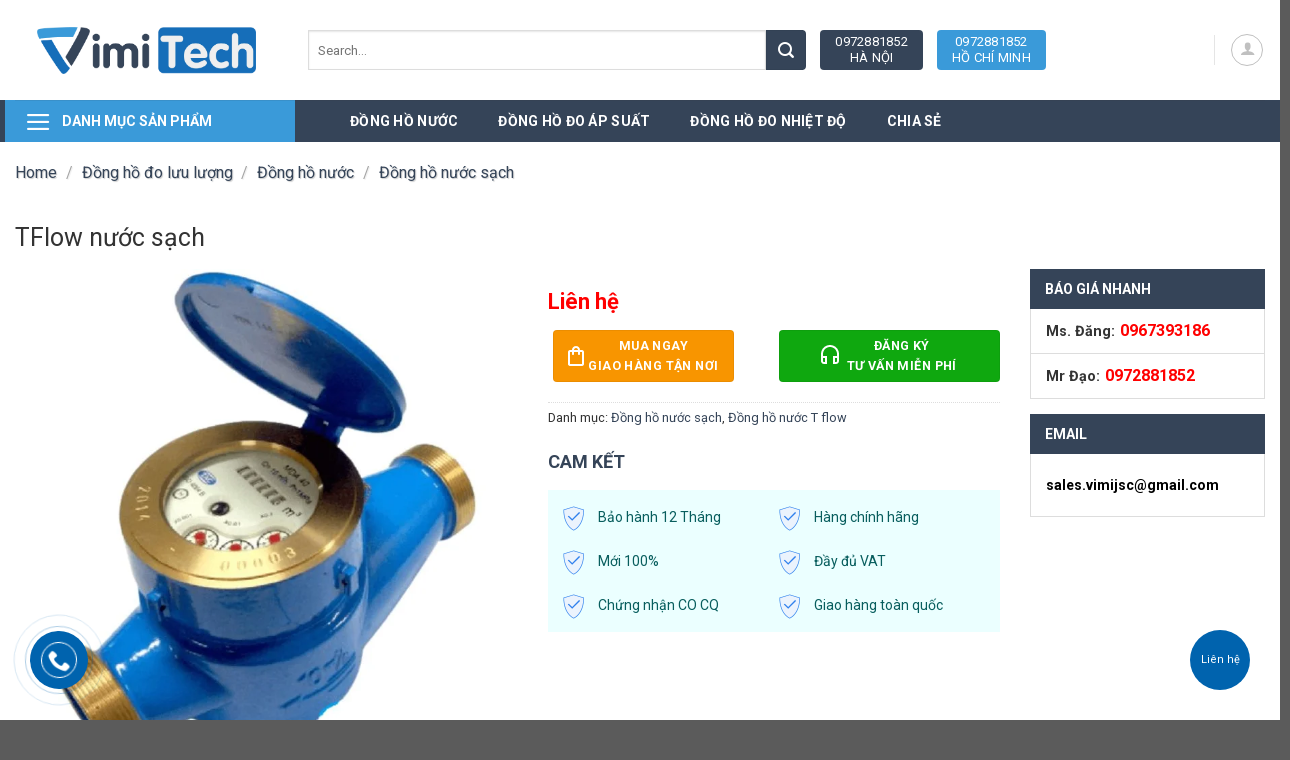

--- FILE ---
content_type: text/html; charset=UTF-8
request_url: https://vimitech.vn/tflow-nuoc-sach/
body_size: 42729
content:
<!DOCTYPE html>
<!--[if IE 9 ]> <html lang="vi" class="ie9 loading-site no-js"> <![endif]-->
<!--[if IE 8 ]> <html lang="vi" class="ie8 loading-site no-js"> <![endif]-->
<!--[if (gte IE 9)|!(IE)]><!--><html lang="vi" class="loading-site no-js"> <!--<![endif]-->
<head>
	<meta charset="UTF-8" />
	<link rel="profile" href="http://gmpg.org/xfn/11" />
	<link rel="pingback" href="https://vimitech.vn/xmlrpc.php" />
	<script>(function(html){html.className = html.className.replace(/\bno-js\b/,'js')})(document.documentElement);</script>
<meta name='robots' content='index, follow, max-image-preview:large, max-snippet:-1, max-video-preview:-1' />
	<style>img:is([sizes="auto" i], [sizes^="auto," i]) { contain-intrinsic-size: 3000px 1500px }</style>
	<meta name="viewport" content="width=device-width, initial-scale=1, maximum-scale=1" />
	<!-- This site is optimized with the Yoast SEO Premium plugin v19.3 (Yoast SEO v19.7) - https://yoast.com/wordpress/plugins/seo/ -->
	<title>TFlow nước sạch | Nhập khẩu chính hãng Malaysia | Chính hãng</title>
	<meta name="description" content="TFlow nước sạch được Vimitech nhập khẩu chính hãng Malaysia. Bảo hành 1 năm, lỗi đổi mới. Giá rẻ nhất thị trường Việt Nam." />
	<link rel="canonical" href="https://vimitech.vn/tflow-nuoc-sach/" />
	<meta property="og:locale" content="vi_VN" />
	<meta property="og:type" content="article" />
	<meta property="og:title" content="TFlow nước sạch" />
	<meta property="og:description" content="TFlow nước sạch được Vimitech nhập khẩu chính hãng Malaysia. Bảo hành 1 năm, lỗi đổi mới. Giá rẻ nhất thị trường Việt Nam." />
	<meta property="og:url" content="https://vimitech.vn/tflow-nuoc-sach/" />
	<meta property="og:site_name" content="Vimitech" />
	<meta property="article:modified_time" content="2024-05-02T06:43:42+00:00" />
	<meta property="og:image" content="https://vimitech.vn/wp-content/uploads/2023/03/dong-ho-do-nuoc-sach-tflow-Vimitech.vn-6.jpg" />
	<meta property="og:image:width" content="744" />
	<meta property="og:image:height" content="744" />
	<meta property="og:image:type" content="image/jpeg" />
	<meta name="twitter:card" content="summary_large_image" />
	<meta name="twitter:site" content="@vimitech" />
	<meta name="twitter:label1" content="Ước tính thời gian đọc" />
	<meta name="twitter:data1" content="5 phút" />
	<!-- / Yoast SEO Premium plugin. -->


<link rel='dns-prefetch' href='//cdn.jsdelivr.net' />
<link rel='dns-prefetch' href='//cdnjs.cloudflare.com' />
<link rel='dns-prefetch' href='//use.fontawesome.com' />
<link rel='dns-prefetch' href='//fonts.googleapis.com' />
<link rel="alternate" type="application/rss+xml" title="Dòng thông tin Vimitech &raquo;" href="https://vimitech.vn/feed/" />
<link rel="alternate" type="application/rss+xml" title="Vimitech &raquo; Dòng bình luận" href="https://vimitech.vn/comments/feed/" />
<link rel="alternate" type="application/rss+xml" title="Vimitech &raquo; TFlow nước sạch Dòng bình luận" href="https://vimitech.vn/tflow-nuoc-sach/feed/" />
<link rel="prefetch" href="https://vimitech.vn/wp-content/themes/flatsome/assets/js/chunk.countup.fe2c1016.js" />
<link rel="prefetch" href="https://vimitech.vn/wp-content/themes/flatsome/assets/js/chunk.sticky-sidebar.a58a6557.js" />
<link rel="prefetch" href="https://vimitech.vn/wp-content/themes/flatsome/assets/js/chunk.tooltips.29144c1c.js" />
<link rel="prefetch" href="https://vimitech.vn/wp-content/themes/flatsome/assets/js/chunk.vendors-popups.947eca5c.js" />
<link rel="prefetch" href="https://vimitech.vn/wp-content/themes/flatsome/assets/js/chunk.vendors-slider.f0d2cbc9.js" />
<script type="text/javascript">
/* <![CDATA[ */
window._wpemojiSettings = {"baseUrl":"https:\/\/s.w.org\/images\/core\/emoji\/16.0.1\/72x72\/","ext":".png","svgUrl":"https:\/\/s.w.org\/images\/core\/emoji\/16.0.1\/svg\/","svgExt":".svg","source":{"concatemoji":"https:\/\/vimitech.vn\/wp-includes\/js\/wp-emoji-release.min.js?ver=6.8.3"}};
/*! This file is auto-generated */
!function(s,n){var o,i,e;function c(e){try{var t={supportTests:e,timestamp:(new Date).valueOf()};sessionStorage.setItem(o,JSON.stringify(t))}catch(e){}}function p(e,t,n){e.clearRect(0,0,e.canvas.width,e.canvas.height),e.fillText(t,0,0);var t=new Uint32Array(e.getImageData(0,0,e.canvas.width,e.canvas.height).data),a=(e.clearRect(0,0,e.canvas.width,e.canvas.height),e.fillText(n,0,0),new Uint32Array(e.getImageData(0,0,e.canvas.width,e.canvas.height).data));return t.every(function(e,t){return e===a[t]})}function u(e,t){e.clearRect(0,0,e.canvas.width,e.canvas.height),e.fillText(t,0,0);for(var n=e.getImageData(16,16,1,1),a=0;a<n.data.length;a++)if(0!==n.data[a])return!1;return!0}function f(e,t,n,a){switch(t){case"flag":return n(e,"\ud83c\udff3\ufe0f\u200d\u26a7\ufe0f","\ud83c\udff3\ufe0f\u200b\u26a7\ufe0f")?!1:!n(e,"\ud83c\udde8\ud83c\uddf6","\ud83c\udde8\u200b\ud83c\uddf6")&&!n(e,"\ud83c\udff4\udb40\udc67\udb40\udc62\udb40\udc65\udb40\udc6e\udb40\udc67\udb40\udc7f","\ud83c\udff4\u200b\udb40\udc67\u200b\udb40\udc62\u200b\udb40\udc65\u200b\udb40\udc6e\u200b\udb40\udc67\u200b\udb40\udc7f");case"emoji":return!a(e,"\ud83e\udedf")}return!1}function g(e,t,n,a){var r="undefined"!=typeof WorkerGlobalScope&&self instanceof WorkerGlobalScope?new OffscreenCanvas(300,150):s.createElement("canvas"),o=r.getContext("2d",{willReadFrequently:!0}),i=(o.textBaseline="top",o.font="600 32px Arial",{});return e.forEach(function(e){i[e]=t(o,e,n,a)}),i}function t(e){var t=s.createElement("script");t.src=e,t.defer=!0,s.head.appendChild(t)}"undefined"!=typeof Promise&&(o="wpEmojiSettingsSupports",i=["flag","emoji"],n.supports={everything:!0,everythingExceptFlag:!0},e=new Promise(function(e){s.addEventListener("DOMContentLoaded",e,{once:!0})}),new Promise(function(t){var n=function(){try{var e=JSON.parse(sessionStorage.getItem(o));if("object"==typeof e&&"number"==typeof e.timestamp&&(new Date).valueOf()<e.timestamp+604800&&"object"==typeof e.supportTests)return e.supportTests}catch(e){}return null}();if(!n){if("undefined"!=typeof Worker&&"undefined"!=typeof OffscreenCanvas&&"undefined"!=typeof URL&&URL.createObjectURL&&"undefined"!=typeof Blob)try{var e="postMessage("+g.toString()+"("+[JSON.stringify(i),f.toString(),p.toString(),u.toString()].join(",")+"));",a=new Blob([e],{type:"text/javascript"}),r=new Worker(URL.createObjectURL(a),{name:"wpTestEmojiSupports"});return void(r.onmessage=function(e){c(n=e.data),r.terminate(),t(n)})}catch(e){}c(n=g(i,f,p,u))}t(n)}).then(function(e){for(var t in e)n.supports[t]=e[t],n.supports.everything=n.supports.everything&&n.supports[t],"flag"!==t&&(n.supports.everythingExceptFlag=n.supports.everythingExceptFlag&&n.supports[t]);n.supports.everythingExceptFlag=n.supports.everythingExceptFlag&&!n.supports.flag,n.DOMReady=!1,n.readyCallback=function(){n.DOMReady=!0}}).then(function(){return e}).then(function(){var e;n.supports.everything||(n.readyCallback(),(e=n.source||{}).concatemoji?t(e.concatemoji):e.wpemoji&&e.twemoji&&(t(e.twemoji),t(e.wpemoji)))}))}((window,document),window._wpemojiSettings);
/* ]]> */
</script>
<style id='wp-emoji-styles-inline-css' type='text/css'>

	img.wp-smiley, img.emoji {
		display: inline !important;
		border: none !important;
		box-shadow: none !important;
		height: 1em !important;
		width: 1em !important;
		margin: 0 0.07em !important;
		vertical-align: -0.1em !important;
		background: none !important;
		padding: 0 !important;
	}
</style>
<style id='wp-block-library-inline-css' type='text/css'>
:root{--wp-admin-theme-color:#007cba;--wp-admin-theme-color--rgb:0,124,186;--wp-admin-theme-color-darker-10:#006ba1;--wp-admin-theme-color-darker-10--rgb:0,107,161;--wp-admin-theme-color-darker-20:#005a87;--wp-admin-theme-color-darker-20--rgb:0,90,135;--wp-admin-border-width-focus:2px;--wp-block-synced-color:#7a00df;--wp-block-synced-color--rgb:122,0,223;--wp-bound-block-color:var(--wp-block-synced-color)}@media (min-resolution:192dpi){:root{--wp-admin-border-width-focus:1.5px}}.wp-element-button{cursor:pointer}:root{--wp--preset--font-size--normal:16px;--wp--preset--font-size--huge:42px}:root .has-very-light-gray-background-color{background-color:#eee}:root .has-very-dark-gray-background-color{background-color:#313131}:root .has-very-light-gray-color{color:#eee}:root .has-very-dark-gray-color{color:#313131}:root .has-vivid-green-cyan-to-vivid-cyan-blue-gradient-background{background:linear-gradient(135deg,#00d084,#0693e3)}:root .has-purple-crush-gradient-background{background:linear-gradient(135deg,#34e2e4,#4721fb 50%,#ab1dfe)}:root .has-hazy-dawn-gradient-background{background:linear-gradient(135deg,#faaca8,#dad0ec)}:root .has-subdued-olive-gradient-background{background:linear-gradient(135deg,#fafae1,#67a671)}:root .has-atomic-cream-gradient-background{background:linear-gradient(135deg,#fdd79a,#004a59)}:root .has-nightshade-gradient-background{background:linear-gradient(135deg,#330968,#31cdcf)}:root .has-midnight-gradient-background{background:linear-gradient(135deg,#020381,#2874fc)}.has-regular-font-size{font-size:1em}.has-larger-font-size{font-size:2.625em}.has-normal-font-size{font-size:var(--wp--preset--font-size--normal)}.has-huge-font-size{font-size:var(--wp--preset--font-size--huge)}.has-text-align-center{text-align:center}.has-text-align-left{text-align:left}.has-text-align-right{text-align:right}#end-resizable-editor-section{display:none}.aligncenter{clear:both}.items-justified-left{justify-content:flex-start}.items-justified-center{justify-content:center}.items-justified-right{justify-content:flex-end}.items-justified-space-between{justify-content:space-between}.screen-reader-text{border:0;clip-path:inset(50%);height:1px;margin:-1px;overflow:hidden;padding:0;position:absolute;width:1px;word-wrap:normal!important}.screen-reader-text:focus{background-color:#ddd;clip-path:none;color:#444;display:block;font-size:1em;height:auto;left:5px;line-height:normal;padding:15px 23px 14px;text-decoration:none;top:5px;width:auto;z-index:100000}html :where(.has-border-color){border-style:solid}html :where([style*=border-top-color]){border-top-style:solid}html :where([style*=border-right-color]){border-right-style:solid}html :where([style*=border-bottom-color]){border-bottom-style:solid}html :where([style*=border-left-color]){border-left-style:solid}html :where([style*=border-width]){border-style:solid}html :where([style*=border-top-width]){border-top-style:solid}html :where([style*=border-right-width]){border-right-style:solid}html :where([style*=border-bottom-width]){border-bottom-style:solid}html :where([style*=border-left-width]){border-left-style:solid}html :where(img[class*=wp-image-]){height:auto;max-width:100%}:where(figure){margin:0 0 1em}html :where(.is-position-sticky){--wp-admin--admin-bar--position-offset:var(--wp-admin--admin-bar--height,0px)}@media screen and (max-width:600px){html :where(.is-position-sticky){--wp-admin--admin-bar--position-offset:0px}}
</style>
<style id='classic-theme-styles-inline-css' type='text/css'>
/*! This file is auto-generated */
.wp-block-button__link{color:#fff;background-color:#32373c;border-radius:9999px;box-shadow:none;text-decoration:none;padding:calc(.667em + 2px) calc(1.333em + 2px);font-size:1.125em}.wp-block-file__button{background:#32373c;color:#fff;text-decoration:none}
</style>
<link rel='stylesheet' id='magnific-popup-css' href='https://vimitech.vn/wp-content/plugins/devvn-woocommerce-reviews/library/magnific-popup/magnific-popup.css?ver=1.3.5' type='text/css' media='all' />
<link rel='stylesheet' id='devvn-reviews-style-css' href='https://vimitech.vn/wp-content/plugins/devvn-woocommerce-reviews/css/devvn-woocommerce-reviews.css?ver=1.3.5' type='text/css' media='all' />
<link rel='stylesheet' id='owl.carousel-css' href='https://vimitech.vn/wp-content/plugins/devvn-woocommerce-reviews/library/owl/assets/owl.carousel.min.css?ver=1.3.5' type='text/css' media='all' />
<link rel='stylesheet' id='devvn-shortcode-reviews-style-css' href='https://vimitech.vn/wp-content/plugins/devvn-woocommerce-reviews/css/devvn-shortcode-reviews.css?ver=1.3.5' type='text/css' media='all' />
<link rel='stylesheet' id='kk-star-ratings-css' href='https://vimitech.vn/wp-content/plugins/kk-star-ratings/src/core/public/css/kk-star-ratings.min.css?ver=5.4.3' type='text/css' media='all' />
<link rel='stylesheet' id='toc-screen-css' href='https://vimitech.vn/wp-content/plugins/table-of-contents-plus/screen.min.css?ver=2106' type='text/css' media='all' />
<link rel='stylesheet' id='SFSImainCss-css' href='https://vimitech.vn/wp-content/plugins/ultimate-social-media-icons/css/sfsi-style.css?ver=2.7.5' type='text/css' media='all' />
<link rel='stylesheet' id='photoswipe-css' href='https://vimitech.vn/wp-content/plugins/woocommerce/assets/css/photoswipe/photoswipe.min.css?ver=6.6.1' type='text/css' media='all' />
<link rel='stylesheet' id='photoswipe-default-skin-css' href='https://vimitech.vn/wp-content/plugins/woocommerce/assets/css/photoswipe/default-skin/default-skin.min.css?ver=6.6.1' type='text/css' media='all' />
<style id='woocommerce-inline-inline-css' type='text/css'>
.woocommerce form .form-row .required { visibility: visible; }
</style>
<link rel='stylesheet' id='woo-variation-swatches-css' href='https://vimitech.vn/wp-content/plugins/woo-variation-swatches/assets/css/frontend.min.css?ver=1655872313' type='text/css' media='all' />
<style id='woo-variation-swatches-inline-css' type='text/css'>
:root {--wvs-single-product-item-width:30px;
--wvs-single-product-item-height:30px;
--wvs-single-product-item-font-size:16px}
</style>
<link rel='stylesheet' id='dienmay-fa-css' href='https://cdnjs.cloudflare.com/ajax/libs/font-awesome/4.7.0/css/font-awesome.min.css?ver=0.5.1' type='text/css' media='all' />
<link rel='stylesheet' id='dienmay-magnificpopup-css-css' href='https://vimitech.vn/wp-content/themes/flatsome-child/assets/magnific-popup/magnific-popup.css?ver=0.5.1' type='text/css' media='all' />
<link rel='stylesheet' id='dienmay-slick-css' href='https://vimitech.vn/wp-content/themes/flatsome-child/assets/slick/slick.css?ver=0.5.1' type='text/css' media='all' />
<link rel='stylesheet' id='dienmay-slick-theme-css' href='https://vimitech.vn/wp-content/themes/flatsome-child/assets/slick/slick-theme.css?ver=0.5.1' type='text/css' media='all' />
<link rel='stylesheet' id='tablepress-default-css' href='https://vimitech.vn/wp-content/plugins/tablepress/css/build/default.css?ver=2.1.4' type='text/css' media='all' />
<link rel='stylesheet' id='font-awesome-official-css' href='https://use.fontawesome.com/releases/v6.4.2/css/all.css' type='text/css' media='all' integrity="sha384-blOohCVdhjmtROpu8+CfTnUWham9nkX7P7OZQMst+RUnhtoY/9qemFAkIKOYxDI3" crossorigin="anonymous" />
<link rel='stylesheet' id='flatsome-main-css' href='https://vimitech.vn/wp-content/themes/flatsome/assets/css/flatsome.css?ver=3.15.2' type='text/css' media='all' />
<style id='flatsome-main-inline-css' type='text/css'>
@font-face {
				font-family: "fl-icons";
				font-display: block;
				src: url(https://vimitech.vn/wp-content/themes/flatsome/assets/css/icons/fl-icons.eot?v=3.15.2);
				src:
					url(https://vimitech.vn/wp-content/themes/flatsome/assets/css/icons/fl-icons.eot#iefix?v=3.15.2) format("embedded-opentype"),
					url(https://vimitech.vn/wp-content/themes/flatsome/assets/css/icons/fl-icons.woff2?v=3.15.2) format("woff2"),
					url(https://vimitech.vn/wp-content/themes/flatsome/assets/css/icons/fl-icons.ttf?v=3.15.2) format("truetype"),
					url(https://vimitech.vn/wp-content/themes/flatsome/assets/css/icons/fl-icons.woff?v=3.15.2) format("woff"),
					url(https://vimitech.vn/wp-content/themes/flatsome/assets/css/icons/fl-icons.svg?v=3.15.2#fl-icons) format("svg");
			}
</style>
<link rel='stylesheet' id='flatsome-shop-css' href='https://vimitech.vn/wp-content/themes/flatsome/assets/css/flatsome-shop.css?ver=3.15.2' type='text/css' media='all' />
<link rel='stylesheet' id='flatsome-style-css' href='https://vimitech.vn/wp-content/themes/flatsome-child/style.css?ver=0.5.1' type='text/css' media='all' />
<link rel='stylesheet' id='flatsome-googlefonts-css' href='//fonts.googleapis.com/css?family=Roboto%3Aregular%2C700%2Cregular%2C700%7CDancing+Script%3Aregular%2C400&#038;display=swap&#038;ver=3.9' type='text/css' media='all' />
<link rel='stylesheet' id='font-awesome-official-v4shim-css' href='https://use.fontawesome.com/releases/v6.4.2/css/v4-shims.css' type='text/css' media='all' integrity="sha384-IqMDcR2qh8kGcGdRrxwop5R2GiUY5h8aDR/LhYxPYiXh3sAAGGDkFvFqWgFvTsTd" crossorigin="anonymous" />
<script type="text/javascript" src="https://vimitech.vn/wp-includes/js/jquery/jquery.min.js?ver=3.7.1" id="jquery-core-js"></script>
<script type="text/javascript" src="https://vimitech.vn/wp-includes/js/jquery/jquery-migrate.min.js?ver=3.4.1" id="jquery-migrate-js"></script>
<link rel="https://api.w.org/" href="https://vimitech.vn/wp-json/" /><link rel="alternate" title="JSON" type="application/json" href="https://vimitech.vn/wp-json/wp/v2/product/22158" /><link rel="EditURI" type="application/rsd+xml" title="RSD" href="https://vimitech.vn/xmlrpc.php?rsd" />
<meta name="generator" content="WordPress 6.8.3" />
<meta name="generator" content="WooCommerce 6.6.1" />
<link rel='shortlink' href='https://vimitech.vn/?p=22158' />
<link rel="alternate" title="oNhúng (JSON)" type="application/json+oembed" href="https://vimitech.vn/wp-json/oembed/1.0/embed?url=https%3A%2F%2Fvimitech.vn%2Ftflow-nuoc-sach%2F" />
<link rel="alternate" title="oNhúng (XML)" type="text/xml+oembed" href="https://vimitech.vn/wp-json/oembed/1.0/embed?url=https%3A%2F%2Fvimitech.vn%2Ftflow-nuoc-sach%2F&#038;format=xml" />
<!-- Google Tag Manager -->
<script>(function(w,d,s,l,i){w[l]=w[l]||[];w[l].push({'gtm.start':
new Date().getTime(),event:'gtm.js'});var f=d.getElementsByTagName(s)[0],
j=d.createElement(s),dl=l!='dataLayer'?'&l='+l:'';j.async=true;j.src=
'https://www.googletagmanager.com/gtm.js?id='+i+dl;f.parentNode.insertBefore(j,f);
})(window,document,'script','dataLayer','GTM-KHNGTG4');</script>
<!-- End Google Tag Manager -->
<!-- Google Tag Manager -->
<script>(function(w,d,s,l,i){w[l]=w[l]||[];w[l].push({'gtm.start':
new Date().getTime(),event:'gtm.js'});var f=d.getElementsByTagName(s)[0],
j=d.createElement(s),dl=l!='dataLayer'?'&l='+l:'';j.async=true;j.src=
'https://www.googletagmanager.com/gtm.js?id='+i+dl;f.parentNode.insertBefore(j,f);
})(window,document,'script','dataLayer','GTM-WWR7JJS');</script>
<!-- End Google Tag Manager --><meta name="follow.[base64]" content="jLUTUyZp23xeLA9wEtu1"/><style>.bg{opacity: 0; transition: opacity 1s; -webkit-transition: opacity 1s;} .bg-loaded{opacity: 1;}</style><!--[if IE]><link rel="stylesheet" type="text/css" href="https://vimitech.vn/wp-content/themes/flatsome/assets/css/ie-fallback.css"><script src="//cdnjs.cloudflare.com/ajax/libs/html5shiv/3.6.1/html5shiv.js"></script><script>var head = document.getElementsByTagName('head')[0],style = document.createElement('style');style.type = 'text/css';style.styleSheet.cssText = ':before,:after{content:none !important';head.appendChild(style);setTimeout(function(){head.removeChild(style);}, 0);</script><script src="https://vimitech.vn/wp-content/themes/flatsome/assets/libs/ie-flexibility.js"></script><![endif]--><meta name="google-site-verification" content="Uu_hngOuoNeqpvwaLz9jbIB7xPXO483dufa9auzY71A" />
<!-- Global site tag (gtag.js) - Google Analytics -->
<script async src="https://www.googletagmanager.com/gtag/js?id=G-MDEKRM8JV2"></script>
<script>
  window.dataLayer = window.dataLayer || [];
  function gtag(){dataLayer.push(arguments);}
  gtag('js', new Date());

  gtag('config', 'G-MDEKRM8JV2');
</script>

<!-- Google tag (gtag.js) -->
<script async src="https://www.googletagmanager.com/gtag/js?id=G-09JZP3N9Y0"></script>
<script>
  window.dataLayer = window.dataLayer || [];
  function gtag(){dataLayer.push(arguments);}
  gtag('js', new Date());

  gtag('config', 'G-09JZP3N9Y0');
</script>	<noscript><style>.woocommerce-product-gallery{ opacity: 1 !important; }</style></noscript>
	
<!-- Schema & Structured Data For WP v1.9.98.1 - -->
<script type="application/ld+json" class="saswp-schema-markup-output">
[{"@context":"https://schema.org","@type":"Product","@id":"https://vimitech.vn/tflow-nuoc-sach/#Product","url":"https://vimitech.vn/tflow-nuoc-sach/","name":"TFlow nước sạch","sku":"22158","description":"TFlow nước sạch được Vimitech nhập khẩu chính hãng Malaysia. Bảo hành 1 năm, lỗi đổi mới. Giá rẻ nhất thị trường Việt Nam.","offers":{"@type":"Offer","availability":"https://schema.org/InStock","price":"5000","priceCurrency":"VND","url":"https://vimitech.vn/tflow-nuoc-sach/","priceValidUntil":"2025-05-02T06:43:42+00:00"},"mpn":"22158","brand":{"@type":"Brand","name":"Vimitech"},"aggregateRating":{"@type":"AggregateRating","ratingValue":"5","reviewCount":1},"review":[{"@type":"Review","author":{"@type":"Person","name":"VimiTech Quản Trị"},"datePublished":"2023-03-18T10:52:34+07:00","description":"TFlow nước sạch được Vimitech nhập khẩu chính hãng Malaysia. Bảo hành 1 năm, lỗi đổi mới. Giá rẻ nhất thị trường Việt Nam.","reviewRating":{"@type":"Rating","bestRating":"5","ratingValue":"5","worstRating":"1"}}],"image":[{"@type":"ImageObject","@id":"https://vimitech.vn/tflow-nuoc-sach/#primaryimage","url":"https://vimitech.vn/wp-content/uploads/2023/03/dong-ho-do-nuoc-sach-tflow-Vimitech.vn-6-1200x1200.jpg","width":"1200","height":"1200"},{"@type":"ImageObject","url":"https://vimitech.vn/wp-content/uploads/2023/03/dong-ho-do-nuoc-sach-tflow-Vimitech.vn-6-1200x900.jpg","width":"1200","height":"900"},{"@type":"ImageObject","url":"https://vimitech.vn/wp-content/uploads/2023/03/dong-ho-do-nuoc-sach-tflow-Vimitech.vn-6-1200x675.jpg","width":"1200","height":"675"},{"@type":"ImageObject","url":"https://vimitech.vn/wp-content/uploads/2023/03/dong-ho-do-nuoc-sach-tflow-Vimitech.vn-2.jpg","width":1000,"height":550},{"@type":"ImageObject","url":"https://vimitech.vn/wp-content/uploads/2023/03/dong-ho-do-nuoc-sach-tflow-Vimitech.vn-3.jpg","width":1000,"height":550},{"@type":"ImageObject","url":"https://vimitech.vn/wp-content/uploads/2023/03/dong-ho-do-nuoc-sach-tflow-Vimitech.vn_.jpg","width":1000,"height":550},{"@type":"ImageObject","url":"https://vimitech.vn/wp-content/uploads/2023/03/dong-ho-do-nuoc-sach-tflow-Vimitech.vn-9.jpg","width":1000,"height":600},{"@type":"ImageObject","url":"https://vimitech.vn/wp-content/uploads/2023/03/dong-ho-do-nuoc-sach-tflow-Vimitech.vn-1.jpg","width":1000,"height":550}]}]
</script>

<link rel="icon" href="https://vimitech.vn/wp-content/uploads/2022/06/favicon-vimi-tech.png" sizes="32x32" />
<link rel="icon" href="https://vimitech.vn/wp-content/uploads/2022/06/favicon-vimi-tech.png" sizes="192x192" />
<link rel="apple-touch-icon" href="https://vimitech.vn/wp-content/uploads/2022/06/favicon-vimi-tech.png" />
<meta name="msapplication-TileImage" content="https://vimitech.vn/wp-content/uploads/2022/06/favicon-vimi-tech.png" />
<style id="custom-css" type="text/css">:root {--primary-color: #354458;}.full-width .ubermenu-nav, .container, .row{max-width: 1170px}.row.row-collapse{max-width: 1140px}.row.row-small{max-width: 1162.5px}.row.row-large{max-width: 1200px}.header-main{height: 100px}#logo img{max-height: 100px}#logo{width:292px;}.header-bottom{min-height: 33px}.header-top{min-height: 30px}.transparent .header-main{height: 90px}.transparent #logo img{max-height: 90px}.has-transparent + .page-title:first-of-type,.has-transparent + #main > .page-title,.has-transparent + #main > div > .page-title,.has-transparent + #main .page-header-wrapper:first-of-type .page-title{padding-top: 140px;}.header.show-on-scroll,.stuck .header-main{height:70px!important}.stuck #logo img{max-height: 70px!important}.search-form{ width: 55%;}.header-bottom {background-color: #354458}.header-main .nav > li > a{line-height: 16px }.stuck .header-main .nav > li > a{line-height: 50px }.header-bottom-nav > li > a{line-height: 42px }@media (max-width: 549px) {.header-main{height: 70px}#logo img{max-height: 70px}}.nav-dropdown-has-arrow.nav-dropdown-has-border li.has-dropdown:before{border-bottom-color: #FFFFFF;}.nav .nav-dropdown{border-color: #FFFFFF }.nav-dropdown-has-arrow li.has-dropdown:after{border-bottom-color: #FFFFFF;}.nav .nav-dropdown{background-color: #FFFFFF}.header-top{background-color:#F7F7F7!important;}/* Color */.accordion-title.active, .has-icon-bg .icon .icon-inner,.logo a, .primary.is-underline, .primary.is-link, .badge-outline .badge-inner, .nav-outline > li.active> a,.nav-outline >li.active > a, .cart-icon strong,[data-color='primary'], .is-outline.primary{color: #354458;}/* Color !important */[data-text-color="primary"]{color: #354458!important;}/* Background Color */[data-text-bg="primary"]{background-color: #354458;}/* Background */.scroll-to-bullets a,.featured-title, .label-new.menu-item > a:after, .nav-pagination > li > .current,.nav-pagination > li > span:hover,.nav-pagination > li > a:hover,.has-hover:hover .badge-outline .badge-inner,button[type="submit"], .button.wc-forward:not(.checkout):not(.checkout-button), .button.submit-button, .button.primary:not(.is-outline),.featured-table .title,.is-outline:hover, .has-icon:hover .icon-label,.nav-dropdown-bold .nav-column li > a:hover, .nav-dropdown.nav-dropdown-bold > li > a:hover, .nav-dropdown-bold.dark .nav-column li > a:hover, .nav-dropdown.nav-dropdown-bold.dark > li > a:hover, .header-vertical-menu__opener ,.is-outline:hover, .tagcloud a:hover,.grid-tools a, input[type='submit']:not(.is-form), .box-badge:hover .box-text, input.button.alt,.nav-box > li > a:hover,.nav-box > li.active > a,.nav-pills > li.active > a ,.current-dropdown .cart-icon strong, .cart-icon:hover strong, .nav-line-bottom > li > a:before, .nav-line-grow > li > a:before, .nav-line > li > a:before,.banner, .header-top, .slider-nav-circle .flickity-prev-next-button:hover svg, .slider-nav-circle .flickity-prev-next-button:hover .arrow, .primary.is-outline:hover, .button.primary:not(.is-outline), input[type='submit'].primary, input[type='submit'].primary, input[type='reset'].button, input[type='button'].primary, .badge-inner{background-color: #354458;}/* Border */.nav-vertical.nav-tabs > li.active > a,.scroll-to-bullets a.active,.nav-pagination > li > .current,.nav-pagination > li > span:hover,.nav-pagination > li > a:hover,.has-hover:hover .badge-outline .badge-inner,.accordion-title.active,.featured-table,.is-outline:hover, .tagcloud a:hover,blockquote, .has-border, .cart-icon strong:after,.cart-icon strong,.blockUI:before, .processing:before,.loading-spin, .slider-nav-circle .flickity-prev-next-button:hover svg, .slider-nav-circle .flickity-prev-next-button:hover .arrow, .primary.is-outline:hover{border-color: #354458}.nav-tabs > li.active > a{border-top-color: #354458}.widget_shopping_cart_content .blockUI.blockOverlay:before { border-left-color: #354458 }.woocommerce-checkout-review-order .blockUI.blockOverlay:before { border-left-color: #354458 }/* Fill */.slider .flickity-prev-next-button:hover svg,.slider .flickity-prev-next-button:hover .arrow{fill: #354458;}/* Background Color */[data-icon-label]:after, .secondary.is-underline:hover,.secondary.is-outline:hover,.icon-label,.button.secondary:not(.is-outline),.button.alt:not(.is-outline), .badge-inner.on-sale, .button.checkout, .single_add_to_cart_button, .current .breadcrumb-step{ background-color:#f89500; }[data-text-bg="secondary"]{background-color: #f89500;}/* Color */.secondary.is-underline,.secondary.is-link, .secondary.is-outline,.stars a.active, .star-rating:before, .woocommerce-page .star-rating:before,.star-rating span:before, .color-secondary{color: #f89500}/* Color !important */[data-text-color="secondary"]{color: #f89500!important;}/* Border */.secondary.is-outline:hover{border-color:#f89500}body{font-size: 100%;}@media screen and (max-width: 549px){body{font-size: 100%;}}body{font-family:"Roboto", sans-serif}body{font-weight: 0}body{color: #333333}.nav > li > a {font-family:"Roboto", sans-serif;}.mobile-sidebar-levels-2 .nav > li > ul > li > a {font-family:"Roboto", sans-serif;}.nav > li > a {font-weight: 700;}.mobile-sidebar-levels-2 .nav > li > ul > li > a {font-weight: 700;}h1,h2,h3,h4,h5,h6,.heading-font, .off-canvas-center .nav-sidebar.nav-vertical > li > a{font-family: "Roboto", sans-serif;}h1,h2,h3,h4,h5,h6,.heading-font,.banner h1,.banner h2{font-weight: 700;}h1,h2,h3,h4,h5,h6,.heading-font{color: #333333;}.alt-font{font-family: "Dancing Script", sans-serif;}.alt-font{font-weight: 400!important;}.shop-page-title.featured-title .title-bg{ background-image: url(https://vimitech.vn/wp-content/uploads/2023/03/dong-ho-do-nuoc-sach-tflow-Vimitech.vn-6.jpg)!important;}@media screen and (min-width: 550px){.products .box-vertical .box-image{min-width: 300px!important;width: 300px!important;}}.footer-1{background-color: #ffffff}.label-new.menu-item > a:after{content:"New";}.label-hot.menu-item > a:after{content:"Hot";}.label-sale.menu-item > a:after{content:"Sale";}.label-popular.menu-item > a:after{content:"Popular";}</style><noscript><style id="rocket-lazyload-nojs-css">.rll-youtube-player, [data-lazy-src]{display:none !important;}</style></noscript></head>

<body class="wp-singular product-template-default single single-product postid-22158 wp-theme-flatsome wp-child-theme-flatsome-child theme-flatsome sfsi_actvite_theme_cute woocommerce woocommerce-page woocommerce-no-js woo-variation-swatches wvs-behavior-blur wvs-theme-flatsome-child wvs-show-label wvs-tooltip lightbox nav-dropdown-has-arrow nav-dropdown-has-shadow nav-dropdown-has-border mobile-submenu-slide mobile-submenu-slide-levels-1">

<!-- Google Tag Manager (noscript) -->
<noscript><iframe src="https://www.googletagmanager.com/ns.html?id=GTM-KHNGTG4"
height="0" width="0" style="display:none;visibility:hidden"></iframe></noscript>
<!-- End Google Tag Manager (noscript) -->
<a class="skip-link screen-reader-text" href="#main">Skip to content</a>

<div id="wrapper">

	
	<header id="header" class="header has-sticky sticky-jump">
		<div class="header-wrapper">
			<div id="masthead" class="header-main hide-for-sticky">
      <div class="header-inner flex-row container logo-left medium-logo-center" role="navigation">

          <!-- Logo -->
          <div id="logo" class="flex-col logo">
            
<!-- Header logo -->
<a href="https://vimitech.vn/" title="Vimitech - Cung cấp thiết bị công nghiệp hàng đầu Việt Nam" rel="home">
		<img width="1020" height="219" src="https://vimitech.vn/wp-content/uploads/2022/06/logo-vimitech.png" class="header_logo header-logo" alt="Vimitech"/><img  width="1020" height="219" src="https://vimitech.vn/wp-content/uploads/2022/06/logo-vimitech.png" class="header-logo-dark" alt="Vimitech"/></a>
          </div>

          <!-- Mobile Left Elements -->
          <div class="flex-col show-for-medium flex-left">
            <ul class="mobile-nav nav nav-left ">
              <li class="nav-icon has-icon">
  		<a href="#" data-open="#main-menu" data-pos="left" data-bg="main-menu-overlay" data-color="" class="is-small" aria-label="Menu" aria-controls="main-menu" aria-expanded="false">
		
		  <i class="icon-menu" ></i>
		  <span class="menu-title uppercase hide-for-small">Menu</span>		</a>
	</li>            </ul>
          </div>

          <!-- Left Elements -->
          <div class="flex-col hide-for-medium flex-left
            flex-grow">
            <ul class="header-nav header-nav-main nav nav-left  nav-uppercase" >
              <li class="header-search-form search-form html relative has-icon">
    <div class="header-search-form-wrapper">
        <div class="searchform-wrapper ux-search-box relative is-normal"><form role="search" method="get" class="searchform" action="https://vimitech.vn/">
	<div class="flex-row relative">
						<div class="flex-col flex-grow">
			<label class="screen-reader-text" for="woocommerce-product-search-field-0">Search for:</label>
			<input type="search" id="woocommerce-product-search-field-0" class="search-field mb-0" placeholder="Search&hellip;" value="" name="s" />
			<input type="hidden" name="post_type" value="product" />
					</div>
		<div class="flex-col">
			<button type="submit" value="Search" class="ux-search-submit submit-button secondary button icon mb-0" aria-label="Submit">
				<i class="icon-search" ></i>			</button>
		</div>
	</div>
	<div class="live-search-results text-left z-top"></div>
</form>
</div>    </div>
</li>

    <li class="header-call-form header-call-form1">
        <a href="tel:0972881852">0972881852<span>Hà Nội</span></a>
    </li>
    <li class="header-call-form header-call-form2">
        <a href="tel:0972881852">0972881852<span>Hồ Chí Minh</span></a>
    </li>
            </ul>
          </div>

          <!-- Right Elements -->
          <div class="flex-col hide-for-medium flex-right">
            <ul class="header-nav header-nav-main nav nav-right  nav-uppercase">
              <li class="header-divider"></li><li class="account-item has-icon
    "
>
<div class="header-button">
<a href="https://vimitech.vn/my-account/"
    class="nav-top-link nav-top-not-logged-in icon button circle is-outline is-small"
    data-open="#login-form-popup"  >
  <i class="icon-user" ></i>
</a>

</div>

</li>
            </ul>
          </div>

          <!-- Mobile Right Elements -->
          <div class="flex-col show-for-medium flex-right">
            <ul class="mobile-nav nav nav-right ">
              <li class="account-item has-icon">
<div class="header-button">	<a href="https://vimitech.vn/my-account/"
	class="account-link-mobile icon button circle is-outline is-small" title="My account">
	  <i class="icon-user" ></i>	</a>
</div></li>
<li class="cart-item has-icon">

      <a href="https://vimitech.vn/cart/" class="header-cart-link off-canvas-toggle nav-top-link is-small" data-open="#cart-popup" data-class="off-canvas-cart" title="Cart" data-pos="right">
  
    <i class="icon-shopping-basket"
    data-icon-label="0">
  </i>
  </a>


  <!-- Cart Sidebar Popup -->
  <div id="cart-popup" class="mfp-hide widget_shopping_cart">
  <div class="cart-popup-inner inner-padding">
      <div class="cart-popup-title text-center">
          <h4 class="uppercase">Cart</h4>
          <div class="is-divider"></div>
      </div>
      <div class="widget_shopping_cart_content">
          

	<p class="woocommerce-mini-cart__empty-message">No products in the cart.</p>


      </div>
             <div class="cart-sidebar-content relative"></div>  </div>
  </div>

</li>
            </ul>
          </div>

      </div>
     
            <div class="container"><div class="top-divider full-width"></div></div>
      </div><div id="wide-nav" class="header-bottom wide-nav nav-dark hide-for-medium">
    <div class="flex-row container my_menu">
            <div class="col home_menu_col medium-3 small-12 large-3 flex-left flex-left-cat">
                <ul class="header-bottom-nav header-nav nav"><li class="my_cat_menu">
                        <a href="https://vimitech.vn/san-pham"><i class="icon-menu"></i> Danh mục sản phẩm</a>
                        <div class="header_bottom_bottom container"><div class="categories_product_menu_wrap"><ul class=" menu-level-0"><li class="nav-item"><a class="nav-link nav-custom " href="https://vimitech.vn/dong-ho-do-luu-luong/"><img src="https://vimitech.vn/wp-content/uploads/2022/11/icon-dong-ho-do-luu-luong-5.png" class="product_cat_thumb">Đồng hồ đo lưu lượng<i class="icon-angle-right"></i></a><ul class=" menu-level-1"><li class="nav-item"><a class="nav-link nav-custom " href="https://vimitech.vn/dong-ho-nuoc/">Đồng hồ nước</a><ul class=" large_menus menu-level-2"><li class="nav-item"><a class="nav-link nav-custom " href="https://vimitech.vn/dong-ho-nuoc-nong/"><svg xmlns="http://www.w3.org/2000/svg" height="24px" viewBox="0 0 24 24" width="24px" fill="#000000"><path d="M0 0h24v24H0V0z" fill="none"/><path d="M10 17l5-5-5-5v10z"/></svg>Đồng hồ nước nóng</a></li><li class="nav-item"><a class="nav-link nav-custom " href="https://vimitech.vn/dong-ho-nuoc-lanh/"><svg xmlns="http://www.w3.org/2000/svg" height="24px" viewBox="0 0 24 24" width="24px" fill="#000000"><path d="M0 0h24v24H0V0z" fill="none"/><path d="M10 17l5-5-5-5v10z"/></svg>Đồng hồ nước lạnh</a></li><li class="nav-item"><a class="nav-link nav-custom " href="https://vimitech.vn/dong-ho-nuoc-sach/"><svg xmlns="http://www.w3.org/2000/svg" height="24px" viewBox="0 0 24 24" width="24px" fill="#000000"><path d="M0 0h24v24H0V0z" fill="none"/><path d="M10 17l5-5-5-5v10z"/></svg>Đồng hồ nước sạch</a></li><li class="nav-item"><a class="nav-link nav-custom " href="https://vimitech.vn/dong-ho-nuoc-apator-powogaz/"><svg xmlns="http://www.w3.org/2000/svg" height="24px" viewBox="0 0 24 24" width="24px" fill="#000000"><path d="M0 0h24v24H0V0z" fill="none"/><path d="M10 17l5-5-5-5v10z"/></svg>Đồng hồ nước Apator Powogaz</a></li><li class="nav-item"><a class="nav-link nav-custom " href="https://vimitech.vn/dong-ho-nuoc-asahi/"><svg xmlns="http://www.w3.org/2000/svg" height="24px" viewBox="0 0 24 24" width="24px" fill="#000000"><path d="M0 0h24v24H0V0z" fill="none"/><path d="M10 17l5-5-5-5v10z"/></svg>Đồng hồ nước Asahi</a></li><li class="nav-item"><a class="nav-link nav-custom " href="https://vimitech.vn/dong-ho-nuoc-flowtech/"><svg xmlns="http://www.w3.org/2000/svg" height="24px" viewBox="0 0 24 24" width="24px" fill="#000000"><path d="M0 0h24v24H0V0z" fill="none"/><path d="M10 17l5-5-5-5v10z"/></svg>đồng hồ nước flowtech</a></li><li class="nav-item"><a class="nav-link nav-custom " href="https://vimitech.vn/dong-ho-nuoc-t-flow/"><svg xmlns="http://www.w3.org/2000/svg" height="24px" viewBox="0 0 24 24" width="24px" fill="#000000"><path d="M0 0h24v24H0V0z" fill="none"/><path d="M10 17l5-5-5-5v10z"/></svg>Đồng hồ nước T flow</a></li><li class="nav-item"><a class="nav-link nav-custom " href="https://vimitech.vn/dong-ho-nuoc-itron/"><svg xmlns="http://www.w3.org/2000/svg" height="24px" viewBox="0 0 24 24" width="24px" fill="#000000"><path d="M0 0h24v24H0V0z" fill="none"/><path d="M10 17l5-5-5-5v10z"/></svg>Đồng hồ nước itron</a></li><li class="nav-item"><a class="nav-link nav-custom " href="https://vimitech.vn/dong-ho-nuoc-kent/"><svg xmlns="http://www.w3.org/2000/svg" height="24px" viewBox="0 0 24 24" width="24px" fill="#000000"><path d="M0 0h24v24H0V0z" fill="none"/><path d="M10 17l5-5-5-5v10z"/></svg>Đồng hồ nước kent</a></li><li class="nav-item"><a class="nav-link nav-custom " href="https://vimitech.vn/dong-ho-nuoc-komax/"><svg xmlns="http://www.w3.org/2000/svg" height="24px" viewBox="0 0 24 24" width="24px" fill="#000000"><path d="M0 0h24v24H0V0z" fill="none"/><path d="M10 17l5-5-5-5v10z"/></svg>Đồng hồ nước Komax</a></li><li class="nav-item"><a class="nav-link nav-custom " href="https://vimitech.vn/dong-ho-nuoc-merlion/"><svg xmlns="http://www.w3.org/2000/svg" height="24px" viewBox="0 0 24 24" width="24px" fill="#000000"><path d="M0 0h24v24H0V0z" fill="none"/><path d="M10 17l5-5-5-5v10z"/></svg>Đồng hồ nước Merlion</a></li><li class="nav-item"><a class="nav-link nav-custom " href="https://vimitech.vn/dong-ho-nuoc-pmax/"><svg xmlns="http://www.w3.org/2000/svg" height="24px" viewBox="0 0 24 24" width="24px" fill="#000000"><path d="M0 0h24v24H0V0z" fill="none"/><path d="M10 17l5-5-5-5v10z"/></svg>Đồng hồ nước Pmax</a></li><li class="nav-item"><a class="nav-link nav-custom " href="https://vimitech.vn/dong-ho-nuoc-sanwa/"><svg xmlns="http://www.w3.org/2000/svg" height="24px" viewBox="0 0 24 24" width="24px" fill="#000000"><path d="M0 0h24v24H0V0z" fill="none"/><path d="M10 17l5-5-5-5v10z"/></svg>Đồng hồ nước Sanwa</a></li><li class="nav-item"><a class="nav-link nav-custom " href="https://vimitech.vn/dong-ho-nuoc-sensus/"><svg xmlns="http://www.w3.org/2000/svg" height="24px" viewBox="0 0 24 24" width="24px" fill="#000000"><path d="M0 0h24v24H0V0z" fill="none"/><path d="M10 17l5-5-5-5v10z"/></svg>Đồng hồ nước Sensus</a></li><li class="nav-item"><a class="nav-link nav-custom " href="https://vimitech.vn/dong-ho-nuoc-zenner/"><svg xmlns="http://www.w3.org/2000/svg" height="24px" viewBox="0 0 24 24" width="24px" fill="#000000"><path d="M0 0h24v24H0V0z" fill="none"/><path d="M10 17l5-5-5-5v10z"/></svg>Đồng hồ nước Zenner</a></li><li class="nav-item"><a class="nav-link nav-custom " href="https://vimitech.vn/dong-ho-nuoc-thai/"><svg xmlns="http://www.w3.org/2000/svg" height="24px" viewBox="0 0 24 24" width="24px" fill="#000000"><path d="M0 0h24v24H0V0z" fill="none"/><path d="M10 17l5-5-5-5v10z"/></svg>Đồng hồ nước thải</a></li><li class="nav-item"><a class="nav-link nav-custom " href="https://vimitech.vn/dong-ho-nuoc-turkoglu/"><svg xmlns="http://www.w3.org/2000/svg" height="24px" viewBox="0 0 24 24" width="24px" fill="#000000"><path d="M0 0h24v24H0V0z" fill="none"/><path d="M10 17l5-5-5-5v10z"/></svg>Đồng hồ nước Turkoglu</a></li><li class="nav-item"><a class="nav-link nav-custom " href="https://vimitech.vn/dong-ho-nuoc-unik/"><svg xmlns="http://www.w3.org/2000/svg" height="24px" viewBox="0 0 24 24" width="24px" fill="#000000"><path d="M0 0h24v24H0V0z" fill="none"/><path d="M10 17l5-5-5-5v10z"/></svg>Đồng hồ nước Unik</a></li><li class="nav-item"><a class="nav-link nav-custom " href="https://vimitech.vn/dong-ho-nuoc-minh-hoa/"><svg xmlns="http://www.w3.org/2000/svg" height="24px" viewBox="0 0 24 24" width="24px" fill="#000000"><path d="M0 0h24v24H0V0z" fill="none"/><path d="M10 17l5-5-5-5v10z"/></svg>Đồng hồ nước Minh Hòa</a></li></ul></li><li class="nav-item"><a class="nav-link nav-custom " href="https://vimitech.vn/dong-ho-nuoc-dien-tu/">Đồng hồ nước điện tử</a><ul class=" menu-level-2"><li class="nav-item"><a class="nav-link nav-custom " href="https://vimitech.vn/dong-ho-nuoc-dien-tu-flowtech/"><svg xmlns="http://www.w3.org/2000/svg" height="24px" viewBox="0 0 24 24" width="24px" fill="#000000"><path d="M0 0h24v24H0V0z" fill="none"/><path d="M10 17l5-5-5-5v10z"/></svg>Đồng hồ nước điện tử Flowtech</a></li><li class="nav-item"><a class="nav-link nav-custom " href="https://vimitech.vn/dong-ho-nuoc-dien-tu-hansung/"><svg xmlns="http://www.w3.org/2000/svg" height="24px" viewBox="0 0 24 24" width="24px" fill="#000000"><path d="M0 0h24v24H0V0z" fill="none"/><path d="M10 17l5-5-5-5v10z"/></svg>Đồng hồ nước điện tử Hansung</a></li><li class="nav-item"><a class="nav-link nav-custom " href="https://vimitech.vn/dong-ho-nuoc-dien-tu-siemens/"><svg xmlns="http://www.w3.org/2000/svg" height="24px" viewBox="0 0 24 24" width="24px" fill="#000000"><path d="M0 0h24v24H0V0z" fill="none"/><path d="M10 17l5-5-5-5v10z"/></svg>Đồng hồ nước điện tử Siemens</a></li><li class="nav-item"><a class="nav-link nav-custom " href="https://vimitech.vn/dong-ho-nuoc-dien-tu-woteck/"><svg xmlns="http://www.w3.org/2000/svg" height="24px" viewBox="0 0 24 24" width="24px" fill="#000000"><path d="M0 0h24v24H0V0z" fill="none"/><path d="M10 17l5-5-5-5v10z"/></svg>Đồng hồ nước điện tử Woteck</a></li></ul></li><li class="nav-item"><a class="nav-link nav-custom " href="https://vimitech.vn/luu-luong-ke/">Lưu lượng kế</a><ul class=" menu-level-2"><li class="nav-item"><a class="nav-link nav-custom " href="https://vimitech.vn/dong-ho-do-luu-luong-gas/"><svg xmlns="http://www.w3.org/2000/svg" height="24px" viewBox="0 0 24 24" width="24px" fill="#000000"><path d="M0 0h24v24H0V0z" fill="none"/><path d="M10 17l5-5-5-5v10z"/></svg>Đồng hồ đo lưu lượng gas</a></li><li class="nav-item"><a class="nav-link nav-custom " href="https://vimitech.vn/dong-ho-do-luu-luong-khi/"><svg xmlns="http://www.w3.org/2000/svg" height="24px" viewBox="0 0 24 24" width="24px" fill="#000000"><path d="M0 0h24v24H0V0z" fill="none"/><path d="M10 17l5-5-5-5v10z"/></svg>Đồng hồ đo lưu lượng khí</a></li><li class="nav-item"><a class="nav-link nav-custom " href="https://vimitech.vn/luu-luong-ke-do-nuoc/"><svg xmlns="http://www.w3.org/2000/svg" height="24px" viewBox="0 0 24 24" width="24px" fill="#000000"><path d="M0 0h24v24H0V0z" fill="none"/><path d="M10 17l5-5-5-5v10z"/></svg>Lưu lượng kế đo nước</a></li><li class="nav-item"><a class="nav-link nav-custom " href="https://vimitech.vn/may-do-luu-luong-gio/"><svg xmlns="http://www.w3.org/2000/svg" height="24px" viewBox="0 0 24 24" width="24px" fill="#000000"><path d="M0 0h24v24H0V0z" fill="none"/><path d="M10 17l5-5-5-5v10z"/></svg>Máy đo lưu lượng gió</a></li></ul></li><li class="nav-item"><a class="nav-link nav-custom " href="https://vimitech.vn/cam-bien-luu-luong/">Cảm biến lưu lượng</a><ul class=" menu-level-2"><li class="nav-item"><a class="nav-link nav-custom " href="https://vimitech.vn/cam-bien-luu-luong-gio/"><svg xmlns="http://www.w3.org/2000/svg" height="24px" viewBox="0 0 24 24" width="24px" fill="#000000"><path d="M0 0h24v24H0V0z" fill="none"/><path d="M10 17l5-5-5-5v10z"/></svg>Cảm biến lưu lượng gió</a></li><li class="nav-item"><a class="nav-link nav-custom " href="https://vimitech.vn/cam-bien-luu-luong-nuoc/"><svg xmlns="http://www.w3.org/2000/svg" height="24px" viewBox="0 0 24 24" width="24px" fill="#000000"><path d="M0 0h24v24H0V0z" fill="none"/><path d="M10 17l5-5-5-5v10z"/></svg>Cảm biến lưu lượng nước</a></li><li class="nav-item"><a class="nav-link nav-custom " href="https://vimitech.vn/cam-bien-do-luu-luong-dau/"><svg xmlns="http://www.w3.org/2000/svg" height="24px" viewBox="0 0 24 24" width="24px" fill="#000000"><path d="M0 0h24v24H0V0z" fill="none"/><path d="M10 17l5-5-5-5v10z"/></svg>Cảm biến đo lưu lượng dầu</a></li><li class="nav-item"><a class="nav-link nav-custom " href="https://vimitech.vn/cam-bien-do-luu-luong-khi/"><svg xmlns="http://www.w3.org/2000/svg" height="24px" viewBox="0 0 24 24" width="24px" fill="#000000"><path d="M0 0h24v24H0V0z" fill="none"/><path d="M10 17l5-5-5-5v10z"/></svg>Cảm biến đo lưu lượng khí</a></li></ul></li><li class="nav-item"><a class="nav-link nav-custom " href="https://vimitech.vn/dong-ho-nuoc-do-xa/">Đồng hồ nước đo xa</a><ul class=" menu-level-2"><li class="nav-item"><a class="nav-link nav-custom " href="https://vimitech.vn/dong-ho-do-xa-emic/"><svg xmlns="http://www.w3.org/2000/svg" height="24px" viewBox="0 0 24 24" width="24px" fill="#000000"><path d="M0 0h24v24H0V0z" fill="none"/><path d="M10 17l5-5-5-5v10z"/></svg>Đồng hồ đo xa Emic</a></li></ul></li></ul></li><li class="nav-item"><a class="nav-link nav-custom " href="https://vimitech.vn/thiet-bi-do-ap-suat/"><img src="https://vimitech.vn/wp-content/uploads/2022/11/icon-thiet-bi-do-ap-suat-5.png" class="product_cat_thumb">Thiết bị đo áp suất<i class="icon-angle-right"></i></a><ul class=" menu-level-1"><li class="nav-item"><a class="nav-link nav-custom " href="https://vimitech.vn/dong-ho-do-ap-suat/">Đồng hồ đo áp suất</a><ul class=" large_menus menu-level-2"><li class="nav-item"><a class="nav-link nav-custom " href="https://vimitech.vn/dong-ho-ap-suat-3-kim/"><svg xmlns="http://www.w3.org/2000/svg" height="24px" viewBox="0 0 24 24" width="24px" fill="#000000"><path d="M0 0h24v24H0V0z" fill="none"/><path d="M10 17l5-5-5-5v10z"/></svg>Đồng hồ áp suất 3 kim</a></li><li class="nav-item"><a class="nav-link nav-custom " href="https://vimitech.vn/dong-ho-ap-suat-am/"><svg xmlns="http://www.w3.org/2000/svg" height="24px" viewBox="0 0 24 24" width="24px" fill="#000000"><path d="M0 0h24v24H0V0z" fill="none"/><path d="M10 17l5-5-5-5v10z"/></svg>Đồng hồ áp suất âm</a></li><li class="nav-item"><a class="nav-link nav-custom " href="https://vimitech.vn/dong-ho-ap-suat-badotherm/"><svg xmlns="http://www.w3.org/2000/svg" height="24px" viewBox="0 0 24 24" width="24px" fill="#000000"><path d="M0 0h24v24H0V0z" fill="none"/><path d="M10 17l5-5-5-5v10z"/></svg>Đồng hồ áp suất Badotherm</a></li><li class="nav-item"><a class="nav-link nav-custom " href="https://vimitech.vn/dong-ho-ap-suat-chan-sau/"><svg xmlns="http://www.w3.org/2000/svg" height="24px" viewBox="0 0 24 24" width="24px" fill="#000000"><path d="M0 0h24v24H0V0z" fill="none"/><path d="M10 17l5-5-5-5v10z"/></svg>Đồng hồ áp suất chân sau</a></li><li class="nav-item"><a class="nav-link nav-custom " href="https://vimitech.vn/dong-ho-ap-suat-dau/"><svg xmlns="http://www.w3.org/2000/svg" height="24px" viewBox="0 0 24 24" width="24px" fill="#000000"><path d="M0 0h24v24H0V0z" fill="none"/><path d="M10 17l5-5-5-5v10z"/></svg>Đồng hồ áp suất dầu</a></li><li class="nav-item"><a class="nav-link nav-custom " href="https://vimitech.vn/dong-ho-ap-suat-dien-tu/"><svg xmlns="http://www.w3.org/2000/svg" height="24px" viewBox="0 0 24 24" width="24px" fill="#000000"><path d="M0 0h24v24H0V0z" fill="none"/><path d="M10 17l5-5-5-5v10z"/></svg>Đồng hồ áp suất điện tử</a></li><li class="nav-item"><a class="nav-link nav-custom " href="https://vimitech.vn/dong-ho-ap-suat-gas/"><svg xmlns="http://www.w3.org/2000/svg" height="24px" viewBox="0 0 24 24" width="24px" fill="#000000"><path d="M0 0h24v24H0V0z" fill="none"/><path d="M10 17l5-5-5-5v10z"/></svg>Đồng hồ áp suất gas</a></li><li class="nav-item"><a class="nav-link nav-custom " href="https://vimitech.vn/dong-ho-ap-suat-georgin/"><svg xmlns="http://www.w3.org/2000/svg" height="24px" viewBox="0 0 24 24" width="24px" fill="#000000"><path d="M0 0h24v24H0V0z" fill="none"/><path d="M10 17l5-5-5-5v10z"/></svg>Đồng hồ áp suất Georgin</a></li><li class="nav-item"><a class="nav-link nav-custom " href="https://vimitech.vn/dong-ho-ap-suat-gesa/"><svg xmlns="http://www.w3.org/2000/svg" height="24px" viewBox="0 0 24 24" width="24px" fill="#000000"><path d="M0 0h24v24H0V0z" fill="none"/><path d="M10 17l5-5-5-5v10z"/></svg>Đồng hồ áp suất Gesa</a></li><li class="nav-item"><a class="nav-link nav-custom " href="https://vimitech.vn/dong-ho-ap-suat-hoi-nong/"><svg xmlns="http://www.w3.org/2000/svg" height="24px" viewBox="0 0 24 24" width="24px" fill="#000000"><path d="M0 0h24v24H0V0z" fill="none"/><path d="M10 17l5-5-5-5v10z"/></svg>Đồng hồ áp suất hơi nóng</a></li><li class="nav-item"><a class="nav-link nav-custom " href="https://vimitech.vn/dong-ho-ap-suat-italy/"><svg xmlns="http://www.w3.org/2000/svg" height="24px" viewBox="0 0 24 24" width="24px" fill="#000000"><path d="M0 0h24v24H0V0z" fill="none"/><path d="M10 17l5-5-5-5v10z"/></svg>Đồng hồ áp suất ITALY</a></li><li class="nav-item"><a class="nav-link nav-custom " href="https://vimitech.vn/dong-ho-ap-suat-mang/"><svg xmlns="http://www.w3.org/2000/svg" height="24px" viewBox="0 0 24 24" width="24px" fill="#000000"><path d="M0 0h24v24H0V0z" fill="none"/><path d="M10 17l5-5-5-5v10z"/></svg>Đồng hồ áp suất màng</a></li><li class="nav-item"><a class="nav-link nav-custom " href="https://vimitech.vn/dong-ho-do-ap-suat-nisshin/"><svg xmlns="http://www.w3.org/2000/svg" height="24px" viewBox="0 0 24 24" width="24px" fill="#000000"><path d="M0 0h24v24H0V0z" fill="none"/><path d="M10 17l5-5-5-5v10z"/></svg>Đồng hồ đo áp suất Nisshin</a></li><li class="nav-item"><a class="nav-link nav-custom " href="https://vimitech.vn/dong-ho-ap-suat-nuoc/"><svg xmlns="http://www.w3.org/2000/svg" height="24px" viewBox="0 0 24 24" width="24px" fill="#000000"><path d="M0 0h24v24H0V0z" fill="none"/><path d="M10 17l5-5-5-5v10z"/></svg>Đồng hồ áp suất nước</a></li><li class="nav-item"><a class="nav-link nav-custom " href="https://vimitech.vn/dong-ho-gas-tanaka/"><svg xmlns="http://www.w3.org/2000/svg" height="24px" viewBox="0 0 24 24" width="24px" fill="#000000"><path d="M0 0h24v24H0V0z" fill="none"/><path d="M10 17l5-5-5-5v10z"/></svg>Đồng hồ gas Tanaka</a></li><li class="nav-item"><a class="nav-link nav-custom " href="https://vimitech.vn/dong-ho-ap-suat-thap/"><svg xmlns="http://www.w3.org/2000/svg" height="24px" viewBox="0 0 24 24" width="24px" fill="#000000"><path d="M0 0h24v24H0V0z" fill="none"/><path d="M10 17l5-5-5-5v10z"/></svg>Đồng hồ áp suất thấp</a></li><li class="nav-item"><a class="nav-link nav-custom " href="https://vimitech.vn/dong-ho-ap-suat-wika/"><svg xmlns="http://www.w3.org/2000/svg" height="24px" viewBox="0 0 24 24" width="24px" fill="#000000"><path d="M0 0h24v24H0V0z" fill="none"/><path d="M10 17l5-5-5-5v10z"/></svg>Đồng hồ áp suất Wika</a></li><li class="nav-item"><a class="nav-link nav-custom " href="https://vimitech.vn/dong-ho-ap-suat-wise/"><svg xmlns="http://www.w3.org/2000/svg" height="24px" viewBox="0 0 24 24" width="24px" fill="#000000"><path d="M0 0h24v24H0V0z" fill="none"/><path d="M10 17l5-5-5-5v10z"/></svg>Đồng hồ áp suất Wise</a></li><li class="nav-item"><a class="nav-link nav-custom " href="https://vimitech.vn/dong-ho-ap-suat-yamaki/"><svg xmlns="http://www.w3.org/2000/svg" height="24px" viewBox="0 0 24 24" width="24px" fill="#000000"><path d="M0 0h24v24H0V0z" fill="none"/><path d="M10 17l5-5-5-5v10z"/></svg>Đồng hồ áp suất Yamaki</a></li><li class="nav-item"><a class="nav-link nav-custom " href="https://vimitech.vn/dong-ho-do-ap-suat-thuy-luc/"><svg xmlns="http://www.w3.org/2000/svg" height="24px" viewBox="0 0 24 24" width="24px" fill="#000000"><path d="M0 0h24v24H0V0z" fill="none"/><path d="M10 17l5-5-5-5v10z"/></svg>Đồng hồ đo áp suất thủy lực</a></li><li class="nav-item"><a class="nav-link nav-custom " href="https://vimitech.vn/dong-ho-do-ap-suat-khi-nen/"><svg xmlns="http://www.w3.org/2000/svg" height="24px" viewBox="0 0 24 24" width="24px" fill="#000000"><path d="M0 0h24v24H0V0z" fill="none"/><path d="M10 17l5-5-5-5v10z"/></svg>Đồng hồ đo áp suất khí nén</a></li></ul></li><li class="nav-item"><a class="nav-link nav-custom " href="https://vimitech.vn/cam-bien-ap-suat/">Cảm biến áp suất</a><ul class=" large_menus menu-level-2"><li class="nav-item"><a class="nav-link nav-custom " href="https://vimitech.vn/cam-bien-ap-suat-am/"><svg xmlns="http://www.w3.org/2000/svg" height="24px" viewBox="0 0 24 24" width="24px" fill="#000000"><path d="M0 0h24v24H0V0z" fill="none"/><path d="M10 17l5-5-5-5v10z"/></svg>Cảm biến áp suất âm</a></li><li class="nav-item"><a class="nav-link nav-custom " href="https://vimitech.vn/cam-bien-ap-suat-autonics/"><svg xmlns="http://www.w3.org/2000/svg" height="24px" viewBox="0 0 24 24" width="24px" fill="#000000"><path d="M0 0h24v24H0V0z" fill="none"/><path d="M10 17l5-5-5-5v10z"/></svg>Cảm biến áp suất Autonics</a></li><li class="nav-item"><a class="nav-link nav-custom " href="https://vimitech.vn/cam-bien-ap-suat-danfoss/"><svg xmlns="http://www.w3.org/2000/svg" height="24px" viewBox="0 0 24 24" width="24px" fill="#000000"><path d="M0 0h24v24H0V0z" fill="none"/><path d="M10 17l5-5-5-5v10z"/></svg>Cảm biến áp suất Danfoss</a></li><li class="nav-item"><a class="nav-link nav-custom " href="https://vimitech.vn/cam-bien-ap-suat-dau/"><svg xmlns="http://www.w3.org/2000/svg" height="24px" viewBox="0 0 24 24" width="24px" fill="#000000"><path d="M0 0h24v24H0V0z" fill="none"/><path d="M10 17l5-5-5-5v10z"/></svg>Cảm biến áp suất dầu</a></li><li class="nav-item"><a class="nav-link nav-custom " href="https://vimitech.vn/cam-bien-ap-suat-dien-tu/"><svg xmlns="http://www.w3.org/2000/svg" height="24px" viewBox="0 0 24 24" width="24px" fill="#000000"><path d="M0 0h24v24H0V0z" fill="none"/><path d="M10 17l5-5-5-5v10z"/></svg>Cảm biến áp suất điện tử</a></li><li class="nav-item"><a class="nav-link nav-custom " href="https://vimitech.vn/cam-bien-ap-suat-honeywell/"><svg xmlns="http://www.w3.org/2000/svg" height="24px" viewBox="0 0 24 24" width="24px" fill="#000000"><path d="M0 0h24v24H0V0z" fill="none"/><path d="M10 17l5-5-5-5v10z"/></svg>Cảm biến áp suất Honeywell</a></li><li class="nav-item"><a class="nav-link nav-custom " href="https://vimitech.vn/cam-bien-ap-suat-khi-nen/"><svg xmlns="http://www.w3.org/2000/svg" height="24px" viewBox="0 0 24 24" width="24px" fill="#000000"><path d="M0 0h24v24H0V0z" fill="none"/><path d="M10 17l5-5-5-5v10z"/></svg>Cảm biến áp suất khí nén</a></li><li class="nav-item"><a class="nav-link nav-custom " href="https://vimitech.vn/cam-bien-ap-suat-khong-khi/"><svg xmlns="http://www.w3.org/2000/svg" height="24px" viewBox="0 0 24 24" width="24px" fill="#000000"><path d="M0 0h24v24H0V0z" fill="none"/><path d="M10 17l5-5-5-5v10z"/></svg>Cảm biến áp suất không khí</a></li><li class="nav-item"><a class="nav-link nav-custom " href="https://vimitech.vn/cam-bien-ap-suat-nuoc/"><svg xmlns="http://www.w3.org/2000/svg" height="24px" viewBox="0 0 24 24" width="24px" fill="#000000"><path d="M0 0h24v24H0V0z" fill="none"/><path d="M10 17l5-5-5-5v10z"/></svg>Cảm biến áp suất nước</a></li><li class="nav-item"><a class="nav-link nav-custom " href="https://vimitech.vn/cam-bien-ap-suat-omron/"><svg xmlns="http://www.w3.org/2000/svg" height="24px" viewBox="0 0 24 24" width="24px" fill="#000000"><path d="M0 0h24v24H0V0z" fill="none"/><path d="M10 17l5-5-5-5v10z"/></svg>Cảm biến áp suất Omron</a></li><li class="nav-item"><a class="nav-link nav-custom " href="https://vimitech.vn/cam-bien-ap-suat-schneider/"><svg xmlns="http://www.w3.org/2000/svg" height="24px" viewBox="0 0 24 24" width="24px" fill="#000000"><path d="M0 0h24v24H0V0z" fill="none"/><path d="M10 17l5-5-5-5v10z"/></svg>Cảm biến áp suất Schneider</a></li><li class="nav-item"><a class="nav-link nav-custom " href="https://vimitech.vn/cam-bien-ap-suat-sensys/"><svg xmlns="http://www.w3.org/2000/svg" height="24px" viewBox="0 0 24 24" width="24px" fill="#000000"><path d="M0 0h24v24H0V0z" fill="none"/><path d="M10 17l5-5-5-5v10z"/></svg>cảm biến áp suất Sensys</a></li><li class="nav-item"><a class="nav-link nav-custom " href="https://vimitech.vn/cam-bien-ap-suat-siemens/"><svg xmlns="http://www.w3.org/2000/svg" height="24px" viewBox="0 0 24 24" width="24px" fill="#000000"><path d="M0 0h24v24H0V0z" fill="none"/><path d="M10 17l5-5-5-5v10z"/></svg>Cảm biến áp suất Siemens</a></li><li class="nav-item"><a class="nav-link nav-custom " href="https://vimitech.vn/cam-bien-ap-suat-smc/"><svg xmlns="http://www.w3.org/2000/svg" height="24px" viewBox="0 0 24 24" width="24px" fill="#000000"><path d="M0 0h24v24H0V0z" fill="none"/><path d="M10 17l5-5-5-5v10z"/></svg>Cảm biến áp suất SMC</a></li><li class="nav-item"><a class="nav-link nav-custom " href="https://vimitech.vn/cam-bien-ap-suat-thuy-luc/"><svg xmlns="http://www.w3.org/2000/svg" height="24px" viewBox="0 0 24 24" width="24px" fill="#000000"><path d="M0 0h24v24H0V0z" fill="none"/><path d="M10 17l5-5-5-5v10z"/></svg>Cảm biến áp suất thủy lực</a></li><li class="nav-item"><a class="nav-link nav-custom " href="https://vimitech.vn/cam-bien-ap-suat-wise/"><svg xmlns="http://www.w3.org/2000/svg" height="24px" viewBox="0 0 24 24" width="24px" fill="#000000"><path d="M0 0h24v24H0V0z" fill="none"/><path d="M10 17l5-5-5-5v10z"/></svg>Cảm biến áp suất Wise</a></li><li class="nav-item"><a class="nav-link nav-custom " href="https://vimitech.vn/cam-bien-chenh-ap/"><svg xmlns="http://www.w3.org/2000/svg" height="24px" viewBox="0 0 24 24" width="24px" fill="#000000"><path d="M0 0h24v24H0V0z" fill="none"/><path d="M10 17l5-5-5-5v10z"/></svg>Cảm biến chênh áp</a></li><li class="nav-item"><a class="nav-link nav-custom " href="https://vimitech.vn/cam-bien-ap-suat-keller/"><svg xmlns="http://www.w3.org/2000/svg" height="24px" viewBox="0 0 24 24" width="24px" fill="#000000"><path d="M0 0h24v24H0V0z" fill="none"/><path d="M10 17l5-5-5-5v10z"/></svg>Cảm biến áp suất keller</a></li></ul></li><li class="nav-item"><a class="nav-link nav-custom " href="https://vimitech.vn/cong-tac-ap-suat/">Công tắc áp suất</a><ul class=" menu-level-2"><li class="nav-item"><a class="nav-link nav-custom " href="https://vimitech.vn/cong-tac-ap-suat-autosigma/"><svg xmlns="http://www.w3.org/2000/svg" height="24px" viewBox="0 0 24 24" width="24px" fill="#000000"><path d="M0 0h24v24H0V0z" fill="none"/><path d="M10 17l5-5-5-5v10z"/></svg>Công tắc áp suất Autosigma</a></li><li class="nav-item"><a class="nav-link nav-custom " href="https://vimitech.vn/cong-tac-ap-suat-danfoss/"><svg xmlns="http://www.w3.org/2000/svg" height="24px" viewBox="0 0 24 24" width="24px" fill="#000000"><path d="M0 0h24v24H0V0z" fill="none"/><path d="M10 17l5-5-5-5v10z"/></svg>Công tắc áp suất Danfoss</a></li><li class="nav-item"><a class="nav-link nav-custom " href="https://vimitech.vn/cong-tac-ap-suat-nuoc/"><svg xmlns="http://www.w3.org/2000/svg" height="24px" viewBox="0 0 24 24" width="24px" fill="#000000"><path d="M0 0h24v24H0V0z" fill="none"/><path d="M10 17l5-5-5-5v10z"/></svg>Công tắc áp suất nước</a></li><li class="nav-item"><a class="nav-link nav-custom " href="https://vimitech.vn/cong-tac-ap-suat-saginomiya/"><svg xmlns="http://www.w3.org/2000/svg" height="24px" viewBox="0 0 24 24" width="24px" fill="#000000"><path d="M0 0h24v24H0V0z" fill="none"/><path d="M10 17l5-5-5-5v10z"/></svg>Công tắc áp suất Saginomiya</a></li><li class="nav-item"><a class="nav-link nav-custom " href="https://vimitech.vn/cong-tac-ap-suat-thuy-luc/"><svg xmlns="http://www.w3.org/2000/svg" height="24px" viewBox="0 0 24 24" width="24px" fill="#000000"><path d="M0 0h24v24H0V0z" fill="none"/><path d="M10 17l5-5-5-5v10z"/></svg>Công tắc áp suất thủy lực</a></li><li class="nav-item"><a class="nav-link nav-custom " href="https://vimitech.vn/ro-le-ap-suat-may-nen-khi/"><svg xmlns="http://www.w3.org/2000/svg" height="24px" viewBox="0 0 24 24" width="24px" fill="#000000"><path d="M0 0h24v24H0V0z" fill="none"/><path d="M10 17l5-5-5-5v10z"/></svg>Rơ le áp suất máy nén khí</a></li></ul></li><li class="nav-item"><a class="nav-link nav-custom " href="https://vimitech.vn/may-do-ap-suat/">Máy đo áp suất</a><ul class=" menu-level-2"><li class="nav-item"><a class="nav-link nav-custom " href="https://vimitech.vn/may-do-chenh-ap/"><svg xmlns="http://www.w3.org/2000/svg" height="24px" viewBox="0 0 24 24" width="24px" fill="#000000"><path d="M0 0h24v24H0V0z" fill="none"/><path d="M10 17l5-5-5-5v10z"/></svg>Máy đo chênh áp</a></li></ul></li></ul></li><li class="nav-item"><a class="nav-link nav-custom " href="https://vimitech.vn/dong-ho-do-nhiet-do-do-am/"><img src="https://vimitech.vn/wp-content/uploads/2022/11/icon-thiet-bi-do-nhiet-do-do-am-5.png" class="product_cat_thumb">Đo nhiệt độ - độ ẩm<i class="icon-angle-right"></i></a><ul class=" menu-level-1"><li class="nav-item"><a class="nav-link nav-custom " href="https://vimitech.vn/dong-ho-do-nhiet-do/">Đồng hồ đo nhiệt độ</a><ul class=" large_menus menu-level-2"><li class="nav-item"><a class="nav-link nav-custom " href="https://vimitech.vn/dong-ho-do-nhiet-do-autonics/"><svg xmlns="http://www.w3.org/2000/svg" height="24px" viewBox="0 0 24 24" width="24px" fill="#000000"><path d="M0 0h24v24H0V0z" fill="none"/><path d="M10 17l5-5-5-5v10z"/></svg>Đồng hồ đo nhiệt độ Autonics</a></li><li class="nav-item"><a class="nav-link nav-custom " href="https://vimitech.vn/dong-ho-do-nhiet-do-chan-dung/"><svg xmlns="http://www.w3.org/2000/svg" height="24px" viewBox="0 0 24 24" width="24px" fill="#000000"><path d="M0 0h24v24H0V0z" fill="none"/><path d="M10 17l5-5-5-5v10z"/></svg>Đồng hồ đo nhiệt độ chân đứng</a></li><li class="nav-item"><a class="nav-link nav-custom " href="https://vimitech.vn/dong-ho-do-nhiet-do-chan-sau/"><svg xmlns="http://www.w3.org/2000/svg" height="24px" viewBox="0 0 24 24" width="24px" fill="#000000"><path d="M0 0h24v24H0V0z" fill="none"/><path d="M10 17l5-5-5-5v10z"/></svg>Đồng hồ đo nhiệt độ chân sau</a></li><li class="nav-item"><a class="nav-link nav-custom " href="https://vimitech.vn/dong-ho-do-nhiet-do-co-dau-do/"><svg xmlns="http://www.w3.org/2000/svg" height="24px" viewBox="0 0 24 24" width="24px" fill="#000000"><path d="M0 0h24v24H0V0z" fill="none"/><path d="M10 17l5-5-5-5v10z"/></svg>Đồng hồ đo nhiệt độ có đầu dò</a></li><li class="nav-item"><a class="nav-link nav-custom " href="https://vimitech.vn/dong-ho-do-nhiet-do-daewon/"><svg xmlns="http://www.w3.org/2000/svg" height="24px" viewBox="0 0 24 24" width="24px" fill="#000000"><path d="M0 0h24v24H0V0z" fill="none"/><path d="M10 17l5-5-5-5v10z"/></svg>Đồng hồ đo nhiệt độ Daewon</a></li><li class="nav-item"><a class="nav-link nav-custom " href="https://vimitech.vn/dong-ho-do-nhiet-do-dang-co/"><svg xmlns="http://www.w3.org/2000/svg" height="24px" viewBox="0 0 24 24" width="24px" fill="#000000"><path d="M0 0h24v24H0V0z" fill="none"/><path d="M10 17l5-5-5-5v10z"/></svg>Đồng hồ đo nhiệt độ dạng cơ</a></li><li class="nav-item"><a class="nav-link nav-custom " href="https://vimitech.vn/dong-ho-do-nhiet-do-dang-day/"><svg xmlns="http://www.w3.org/2000/svg" height="24px" viewBox="0 0 24 24" width="24px" fill="#000000"><path d="M0 0h24v24H0V0z" fill="none"/><path d="M10 17l5-5-5-5v10z"/></svg>Đồng hồ đo nhiệt độ dạng dây</a></li><li class="nav-item"><a class="nav-link nav-custom " href="https://vimitech.vn/dong-ho-do-nhiet-do-dien-tu/"><svg xmlns="http://www.w3.org/2000/svg" height="24px" viewBox="0 0 24 24" width="24px" fill="#000000"><path d="M0 0h24v24H0V0z" fill="none"/><path d="M10 17l5-5-5-5v10z"/></svg>Đồng hồ đo nhiệt độ điện tử</a></li><li class="nav-item"><a class="nav-link nav-custom " href="https://vimitech.vn/dong-ho-do-nhiet-do-inox/"><svg xmlns="http://www.w3.org/2000/svg" height="24px" viewBox="0 0 24 24" width="24px" fill="#000000"><path d="M0 0h24v24H0V0z" fill="none"/><path d="M10 17l5-5-5-5v10z"/></svg>Đồng hồ đo nhiệt độ inox</a></li><li class="nav-item"><a class="nav-link nav-custom " href="https://vimitech.vn/dong-ho-do-nhiet-do-omron/"><svg xmlns="http://www.w3.org/2000/svg" height="24px" viewBox="0 0 24 24" width="24px" fill="#000000"><path d="M0 0h24v24H0V0z" fill="none"/><path d="M10 17l5-5-5-5v10z"/></svg>Đồng hồ đo nhiệt độ Omron</a></li><li class="nav-item"><a class="nav-link nav-custom " href="https://vimitech.vn/dong-ho-do-nhiet-do-xiaomi/"><svg xmlns="http://www.w3.org/2000/svg" height="24px" viewBox="0 0 24 24" width="24px" fill="#000000"><path d="M0 0h24v24H0V0z" fill="none"/><path d="M10 17l5-5-5-5v10z"/></svg>Đồng hồ đo nhiệt độ Xiaomi</a></li><li class="nav-item"><a class="nav-link nav-custom " href="https://vimitech.vn/dong-ho-nhiet-do-wika/"><svg xmlns="http://www.w3.org/2000/svg" height="24px" viewBox="0 0 24 24" width="24px" fill="#000000"><path d="M0 0h24v24H0V0z" fill="none"/><path d="M10 17l5-5-5-5v10z"/></svg>Đồng hồ nhiệt độ Wika</a></li><li class="nav-item"><a class="nav-link nav-custom " href="https://vimitech.vn/dong-ho-nhiet-do-wise/"><svg xmlns="http://www.w3.org/2000/svg" height="24px" viewBox="0 0 24 24" width="24px" fill="#000000"><path d="M0 0h24v24H0V0z" fill="none"/><path d="M10 17l5-5-5-5v10z"/></svg>Đồng hồ nhiệt độ wise</a></li><li class="nav-item"><a class="nav-link nav-custom " href="https://vimitech.vn/dong-ho-nhiet-rkc/"><svg xmlns="http://www.w3.org/2000/svg" height="24px" viewBox="0 0 24 24" width="24px" fill="#000000"><path d="M0 0h24v24H0V0z" fill="none"/><path d="M10 17l5-5-5-5v10z"/></svg>Đồng hồ nhiệt Rkc</a></li></ul></li><li class="nav-item"><a class="nav-link nav-custom " href="https://vimitech.vn/cam-bien-nhiet-do/">Cảm biến nhiệt độ</a><ul class=" large_menus menu-level-2"><li class="nav-item"><a class="nav-link nav-custom " href="https://vimitech.vn/cam-bien-nhiet-dien-tro/"><svg xmlns="http://www.w3.org/2000/svg" height="24px" viewBox="0 0 24 24" width="24px" fill="#000000"><path d="M0 0h24v24H0V0z" fill="none"/><path d="M10 17l5-5-5-5v10z"/></svg>Cảm biến nhiệt điện trở</a></li><li class="nav-item"><a class="nav-link nav-custom " href="https://vimitech.vn/cam-bien-nhiet-do-arduino/"><svg xmlns="http://www.w3.org/2000/svg" height="24px" viewBox="0 0 24 24" width="24px" fill="#000000"><path d="M0 0h24v24H0V0z" fill="none"/><path d="M10 17l5-5-5-5v10z"/></svg>Cảm biến nhiệt độ Arduino</a></li><li class="nav-item"><a class="nav-link nav-custom " href="https://vimitech.vn/cam-bien-nhiet-do-hong-ngoai/"><svg xmlns="http://www.w3.org/2000/svg" height="24px" viewBox="0 0 24 24" width="24px" fill="#000000"><path d="M0 0h24v24H0V0z" fill="none"/><path d="M10 17l5-5-5-5v10z"/></svg>Cảm biến nhiệt độ hồng ngoại</a></li><li class="nav-item"><a class="nav-link nav-custom " href="https://vimitech.vn/cam-bien-nhiet-do-omron/"><svg xmlns="http://www.w3.org/2000/svg" height="24px" viewBox="0 0 24 24" width="24px" fill="#000000"><path d="M0 0h24v24H0V0z" fill="none"/><path d="M10 17l5-5-5-5v10z"/></svg>Cảm biến nhiệt độ Omron</a></li><li class="nav-item"><a class="nav-link nav-custom " href="https://vimitech.vn/cam-bien-nhiet-do-pt100/"><svg xmlns="http://www.w3.org/2000/svg" height="24px" viewBox="0 0 24 24" width="24px" fill="#000000"><path d="M0 0h24v24H0V0z" fill="none"/><path d="M10 17l5-5-5-5v10z"/></svg>Cảm biến nhiệt độ PT100</a></li><li class="nav-item"><a class="nav-link nav-custom " href="https://vimitech.vn/cam-bien-nhiet-do-wika/"><svg xmlns="http://www.w3.org/2000/svg" height="24px" viewBox="0 0 24 24" width="24px" fill="#000000"><path d="M0 0h24v24H0V0z" fill="none"/><path d="M10 17l5-5-5-5v10z"/></svg>Cảm biến nhiệt độ Wika</a></li><li class="nav-item"><a class="nav-link nav-custom " href="https://vimitech.vn/cam-bien-nhiet-do-wise/"><svg xmlns="http://www.w3.org/2000/svg" height="24px" viewBox="0 0 24 24" width="24px" fill="#000000"><path d="M0 0h24v24H0V0z" fill="none"/><path d="M10 17l5-5-5-5v10z"/></svg>Cảm biến nhiệt độ Wise</a></li><li class="nav-item"><a class="nav-link nav-custom " href="https://vimitech.vn/dau-do-nhiet-do-loai-k/"><svg xmlns="http://www.w3.org/2000/svg" height="24px" viewBox="0 0 24 24" width="24px" fill="#000000"><path d="M0 0h24v24H0V0z" fill="none"/><path d="M10 17l5-5-5-5v10z"/></svg>Đầu dò nhiệt độ loại K</a></li><li class="nav-item"><a class="nav-link nav-custom " href="https://vimitech.vn/day-cam-bien-nhiet-do/"><svg xmlns="http://www.w3.org/2000/svg" height="24px" viewBox="0 0 24 24" width="24px" fill="#000000"><path d="M0 0h24v24H0V0z" fill="none"/><path d="M10 17l5-5-5-5v10z"/></svg>Dây cảm biến nhiệt độ</a></li><li class="nav-item"><a class="nav-link nav-custom " href="https://vimitech.vn/mach-cam-bien-nhiet-do/"><svg xmlns="http://www.w3.org/2000/svg" height="24px" viewBox="0 0 24 24" width="24px" fill="#000000"><path d="M0 0h24v24H0V0z" fill="none"/><path d="M10 17l5-5-5-5v10z"/></svg>Mạch cảm biến nhiệt độ</a></li></ul></li><li class="nav-item"><a class="nav-link nav-custom " href="https://vimitech.vn/may-do-do-am/">Máy đo độ ẩm</a><ul class=" menu-level-2"><li class="nav-item"><a class="nav-link nav-custom " href="https://vimitech.vn/may-do-do-am-cam-tay/"><svg xmlns="http://www.w3.org/2000/svg" height="24px" viewBox="0 0 24 24" width="24px" fill="#000000"><path d="M0 0h24v24H0V0z" fill="none"/><path d="M10 17l5-5-5-5v10z"/></svg>Máy đo độ ẩm cầm tay</a></li><li class="nav-item"><a class="nav-link nav-custom " href="https://vimitech.vn/may-do-do-am-dat-than-hoa-chat/"><svg xmlns="http://www.w3.org/2000/svg" height="24px" viewBox="0 0 24 24" width="24px" fill="#000000"><path d="M0 0h24v24H0V0z" fill="none"/><path d="M10 17l5-5-5-5v10z"/></svg>Máy đo độ ẩm đất, than, hóa chất</a></li><li class="nav-item"><a class="nav-link nav-custom " href="https://vimitech.vn/may-do-do-am-go-va-vlxd/"><svg xmlns="http://www.w3.org/2000/svg" height="24px" viewBox="0 0 24 24" width="24px" fill="#000000"><path d="M0 0h24v24H0V0z" fill="none"/><path d="M10 17l5-5-5-5v10z"/></svg>Máy đo độ ẩm gỗ và VLXD</a></li><li class="nav-item"><a class="nav-link nav-custom " href="https://vimitech.vn/may-do-do-am-kett/"><svg xmlns="http://www.w3.org/2000/svg" height="24px" viewBox="0 0 24 24" width="24px" fill="#000000"><path d="M0 0h24v24H0V0z" fill="none"/><path d="M10 17l5-5-5-5v10z"/></svg>Máy đo độ ẩm Kett</a></li><li class="nav-item"><a class="nav-link nav-custom " href="https://vimitech.vn/may-do-do-am-khong-khi/"><svg xmlns="http://www.w3.org/2000/svg" height="24px" viewBox="0 0 24 24" width="24px" fill="#000000"><path d="M0 0h24v24H0V0z" fill="none"/><path d="M10 17l5-5-5-5v10z"/></svg>Máy đo độ ẩm không khí</a></li><li class="nav-item"><a class="nav-link nav-custom " href="https://vimitech.vn/may-do-do-am-nong-san-ngu-coc/"><svg xmlns="http://www.w3.org/2000/svg" height="24px" viewBox="0 0 24 24" width="24px" fill="#000000"><path d="M0 0h24v24H0V0z" fill="none"/><path d="M10 17l5-5-5-5v10z"/></svg>Máy đo độ ẩm nông sản, ngũ cốc</a></li><li class="nav-item"><a class="nav-link nav-custom " href="https://vimitech.vn/may-do-do-am-tuong/"><svg xmlns="http://www.w3.org/2000/svg" height="24px" viewBox="0 0 24 24" width="24px" fill="#000000"><path d="M0 0h24v24H0V0z" fill="none"/><path d="M10 17l5-5-5-5v10z"/></svg>Máy đo độ ẩm tường</a></li><li class="nav-item"><a class="nav-link nav-custom " href="https://vimitech.vn/may-do-nhiet-do-do-am-elitech/"><svg xmlns="http://www.w3.org/2000/svg" height="24px" viewBox="0 0 24 24" width="24px" fill="#000000"><path d="M0 0h24v24H0V0z" fill="none"/><path d="M10 17l5-5-5-5v10z"/></svg>Máy đo nhiệt độ độ ẩm Elitech</a></li></ul></li><li class="nav-item"><a class="nav-link nav-custom " href="https://vimitech.vn/cam-bien-do-am/">Cảm biến độ ẩm</a></li><li class="nav-item"><a class="nav-link nav-custom " href="https://vimitech.vn/cong-tac-nhiet-do/">Công tắc nhiệt độ</a></li></ul></li><li class="nav-item"><a class="nav-link nav-custom " href="https://vimitech.vn/thiet-bi-do-chinh-xac/"><img src="https://vimitech.vn/wp-content/uploads/2022/11/icon-thiet-bi-do-chinh-xac-5.png" class="product_cat_thumb">Thiết bị đo chính xác</a></li><li class="nav-item"><a class="nav-link nav-custom " href="https://vimitech.vn/thiet-bi-do-co-khi/"><img src="https://vimitech.vn/wp-content/uploads/2022/11/icon-thiet-bi-do-co-khi-5.png" class="product_cat_thumb">Thiết bị đo cơ khí</a></li><li class="nav-item"><a class="nav-link nav-custom " href="https://vimitech.vn/thiet-bi-do-moi-truong/"><img src="https://vimitech.vn/wp-content/uploads/2022/11/icon-thiet-bi-do-moi-truong-6.png" class="product_cat_thumb">Thiết bị đo Môi trường</a></li><li class="nav-item"><a class="nav-link nav-custom " href="https://vimitech.vn/thiet-bi-do-dien/"><img src="https://vimitech.vn/wp-content/uploads/2022/11/icon-thiet-bi-do-dien.png" class="product_cat_thumb">Thiết bị đo Điện</a></li></ul></div></div>                    </li></ul>
            </div>


            <div class="col home_slider_col medium-9 small-12 large-9 my_right_menu">
                                    <div class="flex-col hide-for-medium flex-left">
                        <ul class="nav header-nav header-bottom-nav nav-left  nav-box nav-uppercase">
                            <li id="menu-item-314" class="menu-item menu-item-type-custom menu-item-object-custom menu-item-314 menu-item-design-default"><a href="https://vimitech.vn/san-pham" class="nav-top-link">Danh mục sản phẩm</a></li>
<li id="menu-item-20823" class="menu-item menu-item-type-taxonomy menu-item-object-product_cat current-product-ancestor menu-item-20823 menu-item-design-default"><a href="https://vimitech.vn/dong-ho-nuoc/" class="nav-top-link">Đồng hồ nước</a></li>
<li id="menu-item-20824" class="menu-item menu-item-type-taxonomy menu-item-object-product_cat menu-item-20824 menu-item-design-default"><a href="https://vimitech.vn/dong-ho-do-ap-suat/" class="nav-top-link">Đồng hồ đo áp suất</a></li>
<li id="menu-item-20825" class="menu-item menu-item-type-taxonomy menu-item-object-product_cat menu-item-20825 menu-item-design-default"><a href="https://vimitech.vn/dong-ho-do-nhiet-do/" class="nav-top-link">Đồng hồ đo nhiệt độ</a></li>
<li id="menu-item-16299" class="menu-item menu-item-type-taxonomy menu-item-object-category menu-item-16299 menu-item-design-default"><a href="https://vimitech.vn/chia-se/" class="nav-top-link">CHIA SẺ</a></li>
                        </ul>
                    </div>
                
                
                                    <div class="flex-col hide-for-medium flex-right flex-grow">
                        <ul class="nav header-nav header-bottom-nav nav-right  nav-box nav-uppercase">
                            <li class="header-contact-wrapper">
		<ul id="header-contact" class="nav nav-divided nav-uppercase header-contact">
		
					
			
				</ul>
</li>                        </ul>
                    </div>
                
                            </div>
    </div>
</div>

<div class="header-bg-container fill"><div class="header-bg-image fill"></div><div class="header-bg-color fill"></div></div>            <!--<div class="header_bottom_bottom container">
                <div class="categories_product_menu_wrap">
                                    </div>
            </div>-->
		</div>
	</header>

	<div class="shop-page-title product-page-title dark  page-title featured-title ">
	
	<div class="page-title-bg fill">
		<div class="title-bg fill bg-fill" data-parallax-fade="true" data-parallax="-2" data-parallax-background data-parallax-container=".page-title"></div>
		<div class="title-overlay fill"></div>
	</div>
	
	<div class="page-title-inner flex-row  medium-flex-wrap container">
	  <div class="flex-col flex-grow medium-text-center">
	  		<div class="is-large">
	<nav class="woocommerce-breadcrumb breadcrumbs uppercase"><a href="https://vimitech.vn">Home</a> <span class="divider">&#47;</span> <a href="https://vimitech.vn/dong-ho-do-luu-luong/">Đồng hồ đo lưu lượng</a> <span class="divider">&#47;</span> <a href="https://vimitech.vn/dong-ho-nuoc/">Đồng hồ nước</a> <span class="divider">&#47;</span> <a href="https://vimitech.vn/dong-ho-nuoc-sach/">Đồng hồ nước sạch</a></nav></div>
	  </div>
	  
	   <div class="flex-col nav-right medium-text-center">
		   		   </div>
	</div>
</div>

	<main id="main" class="">

	<div class="shop-container">
		
			<div class="container">
	<div class="woocommerce-notices-wrapper"></div></div>
<div id="product-22158" class="product type-product post-22158 status-publish first instock product_cat-dong-ho-nuoc-sach product_cat-dong-ho-nuoc-t-flow has-post-thumbnail shipping-taxable purchasable product-type-simple">
	<div class="product-container">

<div class="product-main">
	<div class="row content-row mb-0">
        <div class="single_product_head col large-12">
            <h1 class="product-title product_title entry-title">TFlow nước sạch</h1>
                    </div>
		<div class="product-gallery col large-5">
		
<div class="product-images relative mb-half has-hover woocommerce-product-gallery woocommerce-product-gallery--with-images woocommerce-product-gallery--columns-4 images" data-columns="4">

  <div class="badge-container is-larger absolute left top z-1">
</div>

  <div class="image-tools absolute top show-on-hover right z-3">
      </div>

  <figure class="woocommerce-product-gallery__wrapper product-gallery-slider slider slider-nav-small mb-half"
        data-flickity-options='{
                "cellAlign": "center",
                "wrapAround": true,
                "autoPlay": false,
                "prevNextButtons":true,
                "adaptiveHeight": true,
                "imagesLoaded": true,
                "lazyLoad": 1,
                "dragThreshold" : 15,
                "pageDots": false,
                "rightToLeft": false       }'>
    <div data-thumb="https://vimitech.vn/wp-content/uploads/2023/03/dong-ho-do-nuoc-sach-tflow-Vimitech.vn-6-100x100.jpg" data-thumb-alt="Đồng hồ đo nước sạch T - Flow" class="woocommerce-product-gallery__image slide first"><a href="https://vimitech.vn/wp-content/uploads/2023/03/dong-ho-do-nuoc-sach-tflow-Vimitech.vn-6.jpg"><img width="600" height="600" src="https://vimitech.vn/wp-content/uploads/2023/03/dong-ho-do-nuoc-sach-tflow-Vimitech.vn-6-600x600.jpg" class="wp-post-image skip-lazy" alt="Đồng hồ đo nước sạch T - Flow" title="dong-ho-do-nuoc-sach-tflow-Vimitech.vn (6)" data-caption="" data-src="https://vimitech.vn/wp-content/uploads/2023/03/dong-ho-do-nuoc-sach-tflow-Vimitech.vn-6.jpg" data-large_image="https://vimitech.vn/wp-content/uploads/2023/03/dong-ho-do-nuoc-sach-tflow-Vimitech.vn-6.jpg" data-large_image_width="744" data-large_image_height="744" decoding="async" fetchpriority="high" srcset="https://vimitech.vn/wp-content/uploads/2023/03/dong-ho-do-nuoc-sach-tflow-Vimitech.vn-6-600x600.jpg 600w, https://vimitech.vn/wp-content/uploads/2023/03/dong-ho-do-nuoc-sach-tflow-Vimitech.vn-6-400x400.jpg 400w, https://vimitech.vn/wp-content/uploads/2023/03/dong-ho-do-nuoc-sach-tflow-Vimitech.vn-6-280x280.jpg 280w, https://vimitech.vn/wp-content/uploads/2023/03/dong-ho-do-nuoc-sach-tflow-Vimitech.vn-6-100x100.jpg 100w, https://vimitech.vn/wp-content/uploads/2023/03/dong-ho-do-nuoc-sach-tflow-Vimitech.vn-6-50x50.jpg 50w, https://vimitech.vn/wp-content/uploads/2023/03/dong-ho-do-nuoc-sach-tflow-Vimitech.vn-6.jpg 744w" sizes="(max-width: 600px) 100vw, 600px" /></a></div><div data-thumb="https://vimitech.vn/wp-content/uploads/2023/03/dong-ho-do-nuoc-sach-tflow-Vimitech.vn-8-100x100.jpg" data-thumb-alt="" class="woocommerce-product-gallery__image slide"><a href="https://vimitech.vn/wp-content/uploads/2023/03/dong-ho-do-nuoc-sach-tflow-Vimitech.vn-8.jpg"><img width="600" height="600" src="https://vimitech.vn/wp-content/uploads/2023/03/dong-ho-do-nuoc-sach-tflow-Vimitech.vn-8-600x600.jpg" class="skip-lazy" alt="" title="dong-ho-do-nuoc-sach-tflow-Vimitech.vn (8)" data-caption="" data-src="https://vimitech.vn/wp-content/uploads/2023/03/dong-ho-do-nuoc-sach-tflow-Vimitech.vn-8.jpg" data-large_image="https://vimitech.vn/wp-content/uploads/2023/03/dong-ho-do-nuoc-sach-tflow-Vimitech.vn-8.jpg" data-large_image_width="744" data-large_image_height="744" decoding="async" srcset="https://vimitech.vn/wp-content/uploads/2023/03/dong-ho-do-nuoc-sach-tflow-Vimitech.vn-8-600x600.jpg 600w, https://vimitech.vn/wp-content/uploads/2023/03/dong-ho-do-nuoc-sach-tflow-Vimitech.vn-8-400x400.jpg 400w, https://vimitech.vn/wp-content/uploads/2023/03/dong-ho-do-nuoc-sach-tflow-Vimitech.vn-8-280x280.jpg 280w, https://vimitech.vn/wp-content/uploads/2023/03/dong-ho-do-nuoc-sach-tflow-Vimitech.vn-8-100x100.jpg 100w, https://vimitech.vn/wp-content/uploads/2023/03/dong-ho-do-nuoc-sach-tflow-Vimitech.vn-8-50x50.jpg 50w, https://vimitech.vn/wp-content/uploads/2023/03/dong-ho-do-nuoc-sach-tflow-Vimitech.vn-8.jpg 744w" sizes="(max-width: 600px) 100vw, 600px" /></a></div><div data-thumb="https://vimitech.vn/wp-content/uploads/2023/03/dong-ho-do-nuoc-sach-tflow-Vimitech.vn-7-100x100.jpg" data-thumb-alt="" class="woocommerce-product-gallery__image slide"><a href="https://vimitech.vn/wp-content/uploads/2023/03/dong-ho-do-nuoc-sach-tflow-Vimitech.vn-7.jpg"><img width="600" height="600" src="https://vimitech.vn/wp-content/uploads/2023/03/dong-ho-do-nuoc-sach-tflow-Vimitech.vn-7-600x600.jpg" class="skip-lazy" alt="" title="dong-ho-do-nuoc-sach-tflow-Vimitech.vn (7)" data-caption="" data-src="https://vimitech.vn/wp-content/uploads/2023/03/dong-ho-do-nuoc-sach-tflow-Vimitech.vn-7.jpg" data-large_image="https://vimitech.vn/wp-content/uploads/2023/03/dong-ho-do-nuoc-sach-tflow-Vimitech.vn-7.jpg" data-large_image_width="744" data-large_image_height="744" decoding="async" srcset="https://vimitech.vn/wp-content/uploads/2023/03/dong-ho-do-nuoc-sach-tflow-Vimitech.vn-7-600x600.jpg 600w, https://vimitech.vn/wp-content/uploads/2023/03/dong-ho-do-nuoc-sach-tflow-Vimitech.vn-7-400x400.jpg 400w, https://vimitech.vn/wp-content/uploads/2023/03/dong-ho-do-nuoc-sach-tflow-Vimitech.vn-7-280x280.jpg 280w, https://vimitech.vn/wp-content/uploads/2023/03/dong-ho-do-nuoc-sach-tflow-Vimitech.vn-7-100x100.jpg 100w, https://vimitech.vn/wp-content/uploads/2023/03/dong-ho-do-nuoc-sach-tflow-Vimitech.vn-7-50x50.jpg 50w, https://vimitech.vn/wp-content/uploads/2023/03/dong-ho-do-nuoc-sach-tflow-Vimitech.vn-7.jpg 744w" sizes="(max-width: 600px) 100vw, 600px" /></a></div><div data-thumb="https://vimitech.vn/wp-content/uploads/2023/03/dong-ho-do-nuoc-sach-tflow-Vimitech.vn-5-100x100.jpg" data-thumb-alt="" class="woocommerce-product-gallery__image slide"><a href="https://vimitech.vn/wp-content/uploads/2023/03/dong-ho-do-nuoc-sach-tflow-Vimitech.vn-5.jpg"><img width="600" height="600" src="https://vimitech.vn/wp-content/uploads/2023/03/dong-ho-do-nuoc-sach-tflow-Vimitech.vn-5-600x600.jpg" class="skip-lazy" alt="" title="dong-ho-do-nuoc-sach-tflow-Vimitech.vn (5)" data-caption="" data-src="https://vimitech.vn/wp-content/uploads/2023/03/dong-ho-do-nuoc-sach-tflow-Vimitech.vn-5.jpg" data-large_image="https://vimitech.vn/wp-content/uploads/2023/03/dong-ho-do-nuoc-sach-tflow-Vimitech.vn-5.jpg" data-large_image_width="744" data-large_image_height="744" decoding="async" loading="lazy" srcset="https://vimitech.vn/wp-content/uploads/2023/03/dong-ho-do-nuoc-sach-tflow-Vimitech.vn-5-600x600.jpg 600w, https://vimitech.vn/wp-content/uploads/2023/03/dong-ho-do-nuoc-sach-tflow-Vimitech.vn-5-400x400.jpg 400w, https://vimitech.vn/wp-content/uploads/2023/03/dong-ho-do-nuoc-sach-tflow-Vimitech.vn-5-280x280.jpg 280w, https://vimitech.vn/wp-content/uploads/2023/03/dong-ho-do-nuoc-sach-tflow-Vimitech.vn-5-100x100.jpg 100w, https://vimitech.vn/wp-content/uploads/2023/03/dong-ho-do-nuoc-sach-tflow-Vimitech.vn-5-50x50.jpg 50w, https://vimitech.vn/wp-content/uploads/2023/03/dong-ho-do-nuoc-sach-tflow-Vimitech.vn-5.jpg 744w" sizes="auto, (max-width: 600px) 100vw, 600px" /></a></div>  </figure>

  <div class="image-tools absolute bottom left z-3">
        <a href="#product-zoom" class="zoom-button button is-outline circle icon tooltip hide-for-small" title="Zoom">
      <i class="icon-expand" ></i>    </a>
   </div>
</div>

	<div class="product-thumbnails thumbnails slider-no-arrows slider row row-small row-slider slider-nav-small small-columns-4"
		data-flickity-options='{
			"cellAlign": "left",
			"wrapAround": false,
			"autoPlay": false,
			"prevNextButtons": true,
			"asNavFor": ".product-gallery-slider",
			"percentPosition": true,
			"imagesLoaded": true,
			"pageDots": false,
			"rightToLeft": false,
			"contain": true
		}'>
					<div class="col is-nav-selected first">
				<a>
					<img src="https://vimitech.vn/wp-content/uploads/2023/03/dong-ho-do-nuoc-sach-tflow-Vimitech.vn-6-300x225.jpg" alt="Đồng hồ đo nước sạch T - Flow" width="300" height="225" class="attachment-woocommerce_thumbnail" />				</a>
			</div><div class="col"><a><img src="https://vimitech.vn/wp-content/uploads/2023/03/dong-ho-do-nuoc-sach-tflow-Vimitech.vn-8-300x225.jpg" alt="" width="300" height="225"  class="attachment-woocommerce_thumbnail" /></a></div><div class="col"><a><img src="https://vimitech.vn/wp-content/uploads/2023/03/dong-ho-do-nuoc-sach-tflow-Vimitech.vn-7-300x225.jpg" alt="" width="300" height="225"  class="attachment-woocommerce_thumbnail" /></a></div><div class="col"><a><img src="https://vimitech.vn/wp-content/uploads/2023/03/dong-ho-do-nuoc-sach-tflow-Vimitech.vn-5-300x225.jpg" alt="" width="300" height="225"  class="attachment-woocommerce_thumbnail" /></a></div>	</div>
	
		</div>

		<div class="product-info summary col-fit col entry-summary product-summary">
			<!--<h1 class="product-title product_title entry-title">
	</h1>

	<div class="is-divider small"></div>
-->
                <div class="woocommerce-product-rating devvn_single_rating">
                                            <div class="star-rating" role="img" aria-label="Rated 0 out of 5"><span style="width:0%">Rated <strong class="rating">0</strong> out of 5</span></div>                                                                                        <a href="#reviews" class="woocommerce-review-link" rel="nofollow">
                                                            (đánh giá)                                                    </a>
                                            
                    <span class="devvn_sold"><span class="count">0</span> đã bán</span>
                </div>

            <div class="price-wrapper">
	<p class="price product-page-price ">
  <span class="woocommerce-Price-amount amount"><bdi>Liên hệ</bdi></span></p>
</div>
 <div class="my_row_cart_form">
	
	<form class="cart" action="https://vimitech.vn/tflow-nuoc-sach/" method="post" enctype='multipart/form-data'>
		
			<div class="quantity buttons_added">
		<input type="button" value="-" class="minus button is-form">				<label class="screen-reader-text" for="quantity_69062e84eba79">TFlow nước sạch quantity</label>
		<input
			type="number"
			id="quantity_69062e84eba79"
			class="input-text qty text"
			step="1"
			min="1"
			max=""
			name="quantity"
			value="1"
			title="Qty"
			size="4"
			placeholder=""
			inputmode="numeric" />
				<input type="button" value="+" class="plus button is-form">	</div>
	
		<button type="submit" name="add-to-cart" value="22158" class="single_add_to_cart_button button alt"><svg xmlns="http://www.w3.org/2000/svg" enable-background="new 0 0 24 24" height="24px" viewBox="0 0 24 24" width="24px" fill="#fff"><g><rect fill="none" height="24" width="24"/><path d="M18,6h-2c0-2.21-1.79-4-4-4S8,3.79,8,6H6C4.9,6,4,6.9,4,8v12c0,1.1,0.9,2,2,2h12c1.1,0,2-0.9,2-2V8C20,6.9,19.1,6,18,6z M12,4c1.1,0,2,0.9,2,2h-4C10,4.9,10.9,4,12,4z M18,20H6V8h2v2c0,0.55,0.45,1,1,1s1-0.45,1-1V8h4v2c0,0.55,0.45,1,1,1s1-0.45,1-1V8 h2V20z"/></g></svg><label class="myLabel"><span>Mua ngay </span><span>giao hàng tận nơi</span></label></button>

			</form>

	

<div class="phukien_contact_wrap">
    <a href="#phukien_contact" class="button phukien_contact_product"><svg xmlns="http://www.w3.org/2000/svg" height="24px" viewBox="0 0 24 24" width="24px" fill="#fff"><path d="M0 0h24v24H0V0z" fill="none"/><path d="M19 14v3c0 .55-.45 1-1 1h-1v-4h2M7 14v4H6c-.55 0-1-.45-1-1v-3h2m5-13c-4.97 0-9 4.03-9 9v7c0 1.66 1.34 3 3 3h3v-8H5v-2c0-3.87 3.13-7 7-7s7 3.13 7 7v2h-4v8h3c1.66 0 3-1.34 3-3v-7c0-4.97-4.03-9-9-9z"/></svg> <label class="myLabel"><span>Đăng ký </span><span>Tư vấn miễn phí</span></label></a>
</div>
</div><div class="product_meta">

	
	
	<span class="posted_in">Danh mục: <a href="https://vimitech.vn/dong-ho-nuoc-sach/" rel="tag">Đồng hồ nước sạch</a>, <a href="https://vimitech.vn/dong-ho-nuoc-t-flow/" rel="tag">Đồng hồ nước T flow</a></span>
	
        
        <div class="policy_intuitive scenarioNomal">
        <div class="policy">
            <h4 class="title-thongso">CAM KẾT</h4>
            <ul class="policy__list">
                
                <li><div class="iconl"><i class="icondetail-baohanh"></i></div><p>Bảo hành 12 Tháng</p></li><li><div class="iconl"><i class="icondetail-baohanh"></i></div><p>
Hàng chính hãng</p></li><li><div class="iconl"><i class="icondetail-baohanh"></i></div><p>
Mới 100%</p></li><li><div class="iconl"><i class="icondetail-baohanh"></i></div><p>
Đầy đủ VAT</p></li><li><div class="iconl"><i class="icondetail-baohanh"></i></div><p>
Chứng nhận CO CQ</p></li><li><div class="iconl"><i class="icondetail-baohanh"></i></div><p>
Giao hàng toàn quốc</p></li>            </ul>
        </div>
    </div>
        <div class="bao_gia_nhanh_mb">
    <div class="product_card_sidebar card">
    <a class="collapsed right_contact_head">
        Báo giá nhanh
    </a>
    <div class="collapse">
        <div class="card-body" style="padding-top: 0"><div class="textwidget right_contact_list"><div class="call_right_wrap"><div class="call_right"><strong>Ms. Đăng: </strong> <a class="te"
                                             href="tel:0967393186">0967393186</a></div></div></div><div class="textwidget right_contact_list"><div class="call_right_wrap"><div class="call_right"><strong>Mr Đạo: </strong> <a class="te"
                                             href="tel:0972881852">0972881852</a></div></div></div></div></div></div>    </div>
    <div id="phukien_contact"
         class="request_get_price_popup white-popup mfp-hide">
        <div class="request_get_price_wrap">
            <div class="rgp_logo">
                <img src="https://vimitech.vn/wp-content/themes/flatsome-child/images/logo-web.png">
            </div>
            <div class="rgp_form">
                <p class="text-center rgp_product_name_p">Sản phẩm: <b
                            class="rgp_product_name">TFlow nước sạch</b></p>
                <p>
                    <label><b>Họ và tên *</b></label>
                    <input type="hidden" class="rgp_product" value="22158">
                    <input type="text" class="rgp_name rgp_input">
                </p>

                <p>
                    <label><b>Số điện thoại *</b></label>
                    <input type="tel" class="rgp_tel rgp_input">
                </p>

                <p>
                    <label><b>Email *</b></label>
                    <input type="text" class="rgp_email rgp_input">
                </p>

                <p>
                    <label><b>Thời gian *</b></label>
                    <input type="datetime-local" class="rgp_date rgp_input">
                </p>

                <p>
                    <label><b>Địa chỉ *</b></label>
                    <input type="text" class="rgp_address rgp_input">
                </p>
            </div>

            <p style="text-align: center">
                <button class="send_request_quote_btn send_request_single_quote_btn button">Đăng ký</button>
            </p>
        </div>
    </div>
</div>

		</div>


		<div id="product-sidebar" class="col large-2 hide-for-medium product-sidebar-small">
			<aside id="custom_html-2" class="widget_text widget widget_custom_html"><div class="textwidget custom-html-widget"><div class="product_card_sidebar card">
    <a class="collapsed right_contact_head">
        Báo giá nhanh
    </a>
    <div class="collapse">
        <div class="card-body" style="padding-top: 0"><div class="textwidget right_contact_list"><div class="call_right_wrap"><div class="call_right"><strong>Ms. Đăng: </strong> <a class="te"
                                             href="tel:0967393186">0967393186</a></div></div></div><div class="textwidget right_contact_list"><div class="call_right_wrap"><div class="call_right"><strong>Mr Đạo: </strong> <a class="te"
                                             href="tel:0972881852">0972881852</a></div></div></div></div></div></div>
<div class="product_card_sidebar card">
    <a class="collapsed right_contact_head">
        Email
    </a>
    <div class="collapse">
        <div class="card-body" style="padding-top: 0">
            <div class="textwidget right_contact_list right_contact_list_email">
                <p><a href="mailto:sales.vimijsc@gmail.com">sales.vimijsc@gmail.com</a></p>
            </div>
        </div>
    </div>
</div></div></aside>		</div>

	</div>
</div>

<div class="product-footer">
	<div class="container">
		
<div class="row">
    <div class="col large-8">
        <div class="thong_tin_san_pham">
            <h4 class="title-thongso">THÔNG TIN SẢN PHẨM</h4>
            <!--<div class="my_product_content">
            </div>
-->
            <div class="mo_ta_duoi_danh_muc_wrap">
                <div class="mo_ta_chi_tiet_duoi_danh_muc"><p>TFlow nước sạch của thương hiệu TFlow được xuất xứ từ Malaysia. Nó được biết đến là sản phẩm có chất lượng tốt và giá thành phải chăng.</p>
<h2>1. Đồng hồ đo nước TFlow có tốt không?</h2>
<p><em>Đồng hồ đo nước T &#8211; Flow có tốt không? </em></p>
<p><img loading="lazy" decoding="async" class="aligncenter wp-image-22162 size-full" src="https://vimitech.vn/wp-content/uploads/2023/03/dong-ho-do-nuoc-sach-tflow-Vimitech.vn-2.jpg" alt="Đồng hồ đo nước T - Flow có tốt không?" width="1000" height="550" srcset="https://vimitech.vn/wp-content/uploads/2023/03/dong-ho-do-nuoc-sach-tflow-Vimitech.vn-2.jpg 1000w, https://vimitech.vn/wp-content/uploads/2023/03/dong-ho-do-nuoc-sach-tflow-Vimitech.vn-2-727x400.jpg 727w, https://vimitech.vn/wp-content/uploads/2023/03/dong-ho-do-nuoc-sach-tflow-Vimitech.vn-2-768x422.jpg 768w, https://vimitech.vn/wp-content/uploads/2023/03/dong-ho-do-nuoc-sach-tflow-Vimitech.vn-2-600x330.jpg 600w" sizes="auto, (max-width: 1000px) 100vw, 1000px" /></p>
<p>T &#8211; Flow là một trong những thương hiệu nổi tiếng của Malaysia trong ngành sản xuất thiết bị đo. <a href="https://vimitech.vn/dong-ho-nuoc/" target="_blank" rel="noopener"><strong>Đồng hồ nước</strong></a> của thương hiệu này được sản xuất theo tiêu chuẩn ISO 4064. Hiện nay, có hơn 165 quốc gia thành viên của tổ chức kỹ thuật quốc tế áp dụng tiêu chuẩn này.</p>
<p>Thiết bị của thương hiệu này có mẫu mã đẹp, độ chính xác cao và giá cả cạnh tranh</p>
<p>Tham khảo thêm sản phẩm khác của thương hiệu: <a href="//vimitech.vn/tflow-nuoc-thai/" target="_blank" rel="noopener"><strong>TFlow nước thải</strong></a></p>
<h2>2. Cấu tạo của TFlow nước sạch</h2>
<p><img loading="lazy" decoding="async" class="aligncenter wp-image-22163 size-full" src="https://vimitech.vn/wp-content/uploads/2023/03/dong-ho-do-nuoc-sach-tflow-Vimitech.vn-3.jpg" alt="Cấu tạo của đồng hồ đo nước sạch T - Flow" width="1000" height="550" srcset="https://vimitech.vn/wp-content/uploads/2023/03/dong-ho-do-nuoc-sach-tflow-Vimitech.vn-3.jpg 1000w, https://vimitech.vn/wp-content/uploads/2023/03/dong-ho-do-nuoc-sach-tflow-Vimitech.vn-3-727x400.jpg 727w, https://vimitech.vn/wp-content/uploads/2023/03/dong-ho-do-nuoc-sach-tflow-Vimitech.vn-3-768x422.jpg 768w, https://vimitech.vn/wp-content/uploads/2023/03/dong-ho-do-nuoc-sach-tflow-Vimitech.vn-3-600x330.jpg 600w" sizes="auto, (max-width: 1000px) 100vw, 1000px" /></p>
<p>Thuộc chủng loại: <a href="https://vimitech.vn/dong-ho-nuoc-sach/" target="_blank" rel="noopener"><strong>Đồng hồ nước sạch</strong></a></p>
<p>Cũng như các loại đồng hồ cơ khác, TFlow nước sạch cấu tạo gồm 3 phần chính:</p>
<ul>
<li>Thân đồng hồ: được làm bằng gang cứng, chịu được áp lực tốt. Bên ngoài, người ta sơn một lớp epoxy giúp chống oxi hóa, không bị han gỉ. Ngoài ra, một số đồng hồ kết nối ren của hãng cũng sử dụng nhựa hoặc đồng làm vật liệu chế tạo thân.</li>
<li>Mặt hiển thị: là nơi cung cấp những thông số cần thiết cho người dùng. Màn hiển thị được bao bọc bởi một lớp kính khô, đa tia và chịu lực tốt.</li>
<li>Bộ đếm trong thân đồng hồ: bộ phận này có vai trò quan trọng nhất trong đồng hồ. Bộ đếm gồm có: tuabin (cánh quạt), trục quay và bánh răng. Các chi tiết này được liên kết và hoạt động nhuần nhuyễn với nhau trong môi trường chân không. Nhờ được cách li hoàn toàn với dòng nước nên đồng hồ T &#8211; Flow không gặp tình trạng: kẹt bánh răng, đọng nước,&#8230;</li>
</ul>
<h2>3. Kết nối của đồng hồ TFlow nước sạch</h2>
<p><img loading="lazy" decoding="async" class="aligncenter wp-image-22164 size-full" src="https://vimitech.vn/wp-content/uploads/2023/03/dong-ho-do-nuoc-sach-tflow-Vimitech.vn_.jpg" alt="Kết nối của đồng hồ đo nước sạch T - Flow" width="1000" height="550" srcset="https://vimitech.vn/wp-content/uploads/2023/03/dong-ho-do-nuoc-sach-tflow-Vimitech.vn_.jpg 1000w, https://vimitech.vn/wp-content/uploads/2023/03/dong-ho-do-nuoc-sach-tflow-Vimitech.vn_-727x400.jpg 727w, https://vimitech.vn/wp-content/uploads/2023/03/dong-ho-do-nuoc-sach-tflow-Vimitech.vn_-768x422.jpg 768w, https://vimitech.vn/wp-content/uploads/2023/03/dong-ho-do-nuoc-sach-tflow-Vimitech.vn_-600x330.jpg 600w" sizes="auto, (max-width: 1000px) 100vw, 1000px" /></p>
<p><a href="https://vimitech.vn/dong-ho-nuoc-t-flow/" target="_blank" rel="noopener"><strong>Đồng hồ nước TFlow</strong></a> nước với 2 kiểu kết nối: kết nối ren và mặt bích</p>
<ul>
<li>Kết nối ren: có kích thước từ DN15 &#8211; DN40, có ưu điểm là lắp đặt dễ dàng và tiết kiệm chi phí</li>
<li>Kết nối mặt bích: có kích thước từ DN50 &#8211; DN600, thường được sử dụng trong các hệ thống lớn. Kết nối bích có ưu điểm đảm bảo sự chắc chắn và hạn chế rò rỉ của mối nối.</li>
</ul>
<h2>4. Một số lưu ý khi lắp đặt đồng hồ nước T &#8211; Flow</h2>
<p><img loading="lazy" decoding="async" class="aligncenter wp-image-22173 size-full" src="https://vimitech.vn/wp-content/uploads/2023/03/dong-ho-do-nuoc-sach-tflow-Vimitech.vn-9.jpg" alt="Một số lưu ý khi lắp đặt đồng hồ nước T - Flow" width="1000" height="600" srcset="https://vimitech.vn/wp-content/uploads/2023/03/dong-ho-do-nuoc-sach-tflow-Vimitech.vn-9.jpg 1000w, https://vimitech.vn/wp-content/uploads/2023/03/dong-ho-do-nuoc-sach-tflow-Vimitech.vn-9-667x400.jpg 667w, https://vimitech.vn/wp-content/uploads/2023/03/dong-ho-do-nuoc-sach-tflow-Vimitech.vn-9-768x461.jpg 768w, https://vimitech.vn/wp-content/uploads/2023/03/dong-ho-do-nuoc-sach-tflow-Vimitech.vn-9-600x360.jpg 600w" sizes="auto, (max-width: 1000px) 100vw, 1000px" /></p>
<p>&nbsp;</p>
<p>Để TFlow nước sạch hoạt động hiệu quả và ổn định khi lắp đặt cần lưu ý một số điểm sau:</p>
<ul>
<li>Lựa chọn thiết bị phù hợp với môi trường sử dụng: đồng hồ đo nước sạch chỉ dùng cho môi trường nước sạch, dân dụng,&#8230;</li>
<li>Áp suất hoạt động tối đa cho các loại đồng hồ đo nước là 400 pis</li>
<li>Lắp đặt đồng hồ nằm ngang, mặt hiển thị hướng lên trên</li>
<li>Không đặt đồng hồ gần các vị trí có áp lực nước lớn để đảm bảo đồng hồ hoạt động ổn định</li>
<li>Để đảm bảo độ chính xác của đồng hồ nên lắp đặt tránh những vị trí có từ trường</li>
</ul>
<h2>5. Mua TFlow nước sạch ở đâu uy tín?</h2>
<h2 style="font-size: 23.04px"><img loading="lazy" decoding="async" class="aligncenter wp-image-22167 size-full" style="font-size: 14.4px;color: #555555" src="https://vimitech.vn/wp-content/uploads/2023/03/dong-ho-do-nuoc-sach-tflow-Vimitech.vn-1.jpg" alt="Mua đồng hồ đo nước sạch T - Flow ở đâu uy tín?" width="1000" height="550" srcset="https://vimitech.vn/wp-content/uploads/2023/03/dong-ho-do-nuoc-sach-tflow-Vimitech.vn-1.jpg 1000w, https://vimitech.vn/wp-content/uploads/2023/03/dong-ho-do-nuoc-sach-tflow-Vimitech.vn-1-727x400.jpg 727w, https://vimitech.vn/wp-content/uploads/2023/03/dong-ho-do-nuoc-sach-tflow-Vimitech.vn-1-768x422.jpg 768w, https://vimitech.vn/wp-content/uploads/2023/03/dong-ho-do-nuoc-sach-tflow-Vimitech.vn-1-600x330.jpg 600w" sizes="auto, (max-width: 1000px) 100vw, 1000px" /></h2>
<p>Vimitech tự hào là đơn vị cung cấp thiết bị đo hàng đầu Việt Nam. Quý khách sẽ cảm thấy hài lòng khi trải nghiệm dịch vụ mua hàng của chúng tôi</p>
<ul>
<li>Kho hàng rộng hơn 5000m2 với đầy đủ các loại thiết bị đo sẽ đáp ứng tốt nhu cầu của quý khách</li>
<li>Các sản phẩm chất lượng cao, chính hãng 100% có đầy đủ các giấy tờ pháp lí kèm theo</li>
<li>Giá thành cạnh tranh nhờ nhập khẩu trực tiếp, không qua đơn vị trung gian</li>
<li>Chế độ bảo hành 1 năm, lỗi đổi mới</li>
<li>Có chiết khấu thêm với từng sản phẩm và chế độ bảo hành riêng đối với khách hàng thân thiết</li>
<li>Đội ngũ nhân viên tư vấn chuyên nghiệp, tận tâm luôn sẵn sàng hỗ trợ quý khách 24/7</li>
</ul>
<p>&nbsp;</p>
</div><p class="cat_readmore_text_wrap"><a href="#" class="cat_readmore_text click-view-content-product btn-detail"><span>Đọc thêm</span></a></p>            </div>
        </div>

                    <div class="thongsokythuat show_on_mobile"><h4 class="title-thongso">THÔNG SỐ KỸ THUẬT</h4>
                                <table class="table-product" border="0">
                    <tbody>
                    <tr><td>Thương hiệu: T - Flow</td></tr><tr><td>
Xuất xứ: Malaysia</td></tr><tr><td>
Kết nối: Nối ren, nối bích</td></tr><tr><td>
Vật liệu chế tạo: Gang</td></tr><tr><td>
Môi trường: Nước sạch, nước lạnh</td></tr><tr><td>
Tiêu chuẩn: ISO 4064</td></tr><tr><td>
Kích cỡ: DN15 - DN600</td></tr><tr><td>
Cấp chính xác: Cấp B</td></tr>                    </tbody>
                </table>
            </div>
        
                    <div class="woocommerce-tabs wc-tabs-wrapper container tabbed-content">
                <ul class="tabs wc-tabs product-tabs small-nav-collapse nav nav-uppercase nav-line nav-left"
                    role="tablist">
                                            <li class="reviews_tab active"
                            id="tab-title-reviews" role="tab"
                            aria-controls="tab-reviews">
                            <a href="#tab-reviews">
                                Reviews (0)                            </a>
                        </li>
                                                            </ul>
                <div class="tab-panels">
                                            <div class="woocommerce-Tabs-panel woocommerce-Tabs-panel--reviews panel entry-content active"
                             id="tab-reviews" role="tabpanel"
                             aria-labelledby="tab-title-reviews">
                                                        <div id="reviews" class="woocommerce-Reviews row">
	<div id="comments" class="col large-12">
		<h3 class="woocommerce-Reviews-title normal">
			Reviews		</h3>

					<p class="woocommerce-noreviews">There are no reviews yet.</p>
			</div>

			<div id="review_form_wrapper" class="large-12 col">
			<div id="review_form" class="col-inner">
				<div class="review-form-inner has-border">
					<div id="respond" class="comment-respond">
		<h3 id="reply-title" class="comment-reply-title">Be the first to review &ldquo;TFlow nước sạch&rdquo; <small><a rel="nofollow" id="cancel-comment-reply-link" href="/tflow-nuoc-sach/#respond" style="display:none;">Hủy</a></small></h3><form action="https://vimitech.vn/wp-comments-post.php" method="post" id="commentform" class="comment-form"><div class="comment-form-rating"><label for="rating">Your rating&nbsp;<span class="required">*</span></label><select name="rating" id="rating" required>
						<option value="">Rate&hellip;</option>
						<option value="5">Perfect</option>
						<option value="4">Good</option>
						<option value="3">Average</option>
						<option value="2">Not that bad</option>
						<option value="1">Very poor</option>
					</select></div><p class="comment-form-comment"><label for="comment">Your review&nbsp;<span class="required">*</span></label><textarea id="comment" name="comment" cols="45" rows="8" required></textarea></p><p class="comment-form-author"><label for="author">Name</label><input id="author" name="author" type="text" value="" size="30"  /></p>
<p class="comment-form-email"><label for="email">Email</label><input id="email" name="email" type="email" value="" size="30"  /></p>
<p class="form-submit"><input name="submit" type="submit" id="submit" class="submit" value="Submit" /> <input type='hidden' name='comment_post_ID' value='22158' id='comment_post_ID' />
<input type='hidden' name='comment_parent' id='comment_parent' value='0' />
</p></form>	</div><!-- #respond -->
					</div>
			</div>
		</div>

	
</div>
                        </div>
                                            
                                    </div>
            </div>

        
    </div>

    <div class="col large-4">
                    <div class="thongsokythuat hide_on_mobile"><h4 class="title-thongso">THÔNG SỐ KỸ THUẬT</h4>
                                <table class="table-product" border="0">
                    <tbody>
                    <tr><td>Thương hiệu: T - Flow</td></tr><tr><td>
Xuất xứ: Malaysia</td></tr><tr><td>
Kết nối: Nối ren, nối bích</td></tr><tr><td>
Vật liệu chế tạo: Gang</td></tr><tr><td>
Môi trường: Nước sạch, nước lạnh</td></tr><tr><td>
Tiêu chuẩn: ISO 4064</td></tr><tr><td>
Kích cỡ: DN15 - DN600</td></tr><tr><td>
Cấp chính xác: Cấp B</td></tr>                    </tbody>
                </table>
            </div>
                
        <div class="list_posts_view list_posts_view_relate hide_on_mobile">
            <h3>Bài viết liên quan</h3>
                            <ul class="list_posts_view_ul">
                    
                        <li class="list_posts_view_li">
                            <div class="call_right_wrap"><img class="call_left"
                                                              src="https://vimitech.vn/wp-content/uploads/2023/12/an-mon-hoa-chat-280x280.jpg"
                                                              alt="[BẢNG] Ăn mòn hóa học | Ăn mòn kim loại | Kháng hóa chất của nhựa">
                                <div class="call_right">
                                    <h4>
                                        <a href="https://vimitech.vn/an-mon-hoa-hoc-kim-loai-khang-hoa-chat-cua-nhua/">[BẢNG] Ăn mòn hóa học | Ăn mòn kim loại | Kháng...</a>
                                    </h4>
                                    <div class="blog_footer_wrap">
                                        <p class="from_the_blog_footer"><i class="fa fa-clock-o" aria-hidden="true"></i><span>14/12/2023</span>
                                        </p>
                                        <p class="from_the_blog_footer"><i
                                                    class="fa fa-eye"></i><span>2826 views</span>
                                        </p>
                                    </div>
                                </div>
                            </div>
                        </li>
                    
                        <li class="list_posts_view_li">
                            <div class="call_right_wrap"><img class="call_left"
                                                              src="https://vimitech.vn/wp-content/uploads/2023/01/dinh-luat-fa-ra-day-Vimitech.vn_-1-280x280.jpg"
                                                              alt="Định luật Faraday về cảm ứng điện từ">
                                <div class="call_right">
                                    <h4>
                                        <a href="https://vimitech.vn/dinh-luat-fa-ra-day/">Định luật Faraday về cảm ứng điện từ</a>
                                    </h4>
                                    <div class="blog_footer_wrap">
                                        <p class="from_the_blog_footer"><i class="fa fa-clock-o" aria-hidden="true"></i><span>11/01/2023</span>
                                        </p>
                                        <p class="from_the_blog_footer"><i
                                                    class="fa fa-eye"></i><span>2096 views</span>
                                        </p>
                                    </div>
                                </div>
                            </div>
                        </li>
                    
                        <li class="list_posts_view_li">
                            <div class="call_right_wrap"><img class="call_left"
                                                              src="https://vimitech.vn/wp-content/uploads/2022/10/rs232-00_vattuaz.vn_-280x280.jpg"
                                                              alt="Giao tiếp RS232 là gì? Tất tần tật về RS232">
                                <div class="call_right">
                                    <h4>
                                        <a href="https://vimitech.vn/rs232-la-gi/">Giao tiếp RS232 là gì? Tất tần tật về RS232</a>
                                    </h4>
                                    <div class="blog_footer_wrap">
                                        <p class="from_the_blog_footer"><i class="fa fa-clock-o" aria-hidden="true"></i><span>13/10/2022</span>
                                        </p>
                                        <p class="from_the_blog_footer"><i
                                                    class="fa fa-eye"></i><span>1953 views</span>
                                        </p>
                                    </div>
                                </div>
                            </div>
                        </li>
                    
                        <li class="list_posts_view_li">
                            <div class="call_right_wrap"><img class="call_left"
                                                              src="https://vimitech.vn/wp-content/uploads/2023/01/luc-quan-tinh-vimitech.vn-2-1-280x280.jpg"
                                                              alt="Lực quán tính là gì? Sự cân bằng lực quán tính">
                                <div class="call_right">
                                    <h4>
                                        <a href="https://vimitech.vn/luc-quan-tinh/">Lực quán tính là gì? Sự cân bằng lực quán tính</a>
                                    </h4>
                                    <div class="blog_footer_wrap">
                                        <p class="from_the_blog_footer"><i class="fa fa-clock-o" aria-hidden="true"></i><span>13/01/2023</span>
                                        </p>
                                        <p class="from_the_blog_footer"><i
                                                    class="fa fa-eye"></i><span>1627 views</span>
                                        </p>
                                    </div>
                                </div>
                            </div>
                        </li>
                    
                        <li class="list_posts_view_li">
                            <div class="call_right_wrap"><img class="call_left"
                                                              src="https://vimitech.vn/wp-content/uploads/2023/01/toc-do-am-thanh-Vimitech.vn-1-280x280.jpg"
                                                              alt="Tốc độ âm thanh là gì? Vận tốc âm thanh trong không khí">
                                <div class="call_right">
                                    <h4>
                                        <a href="https://vimitech.vn/toc-do-am-thanh/">Tốc độ âm thanh là gì? Vận tốc âm thanh trong không...</a>
                                    </h4>
                                    <div class="blog_footer_wrap">
                                        <p class="from_the_blog_footer"><i class="fa fa-clock-o" aria-hidden="true"></i><span>12/01/2023</span>
                                        </p>
                                        <p class="from_the_blog_footer"><i
                                                    class="fa fa-eye"></i><span>1616 views</span>
                                        </p>
                                    </div>
                                </div>
                            </div>
                        </li>
                                    </ul>
                        </div>
    </div>
</div>

	<div class="related related-products-wrapper product-section">

					<h3 class="product-section-title container-width product-section-title-related pt-half pb-half uppercase">
				Sản phẩm liên quan			</h3>
		

	
  
    <div class="row large-columns-5 medium-columns-3 small-columns-2 row-small">
  
		
					<div class="product-small col has-hover product type-product post-20218 status-publish instock product_cat-dong-ho-nuoc product_cat-dong-ho-nuoc-komax product_cat-dong-ho-nuoc-lanh product_cat-dong-ho-nuoc-nong product_cat-dong-ho-nuoc-sach has-post-thumbnail shipping-taxable purchasable product-type-simple">
	<div class="col-inner">
	
<div class="badge-container absolute left top z-1">
</div>
	<div class="product-small box ">
		<div class="box-image">
            			<div class="image-fade_in_back">
				<a href="https://vimitech.vn/komax-inox-noi-bich/" aria-label="Komax inox nối bích">
					<img width="300" height="225" src="https://vimitech.vn/wp-content/uploads/2023/02/Thiet-ke-chua-co-ten-4-300x225.jpg" class="attachment-woocommerce_thumbnail size-woocommerce_thumbnail" alt="" decoding="async" loading="lazy" />				</a>
			</div>
			<div class="image-tools is-small top right show-on-hover">
							</div>
			<div class="image-tools is-small hide-for-small bottom left show-on-hover">
							</div>
			<div class="image-tools grid-tools text-center hide-for-small bottom hover-slide-in show-on-hover">
							</div>
					</div>

		<div class="box-text box-text-products">
			<div class="title-wrapper">		<p class="category uppercase is-smaller no-text-overflow product-cat op-7">
			Đồng hồ nước		</p>
	<p class="name product-title woocommerce-loop-product__title"><a href="https://vimitech.vn/komax-inox-noi-bich/" class="woocommerce-LoopProduct-link woocommerce-loop-product__link">Komax inox nối bích</a></p></div><div class="price-wrapper my-price-wrapper"><span class="woocommerce-Price-amount amount"><bdi>Liên hệ</bdi></span></div>		</div>
	</div>
	</div>
</div>
		
					<div class="product-small col has-hover product type-product post-20153 status-publish instock product_cat-dong-ho-nuoc product_cat-dong-ho-nuoc-kent product_cat-dong-ho-nuoc-lanh product_cat-dong-ho-nuoc-sach has-post-thumbnail shipping-taxable purchasable product-type-simple">
	<div class="col-inner">
	
<div class="badge-container absolute left top z-1">
</div>
	<div class="product-small box ">
		<div class="box-image">
            			<div class="image-fade_in_back">
				<a href="https://vimitech.vn/kent-psm/" aria-label="Kent PSM">
					<img width="300" height="225" src="https://vimitech.vn/wp-content/uploads/2023/02/kent-psm-vimitech.vn_-300x225.jpg" class="attachment-woocommerce_thumbnail size-woocommerce_thumbnail" alt="" decoding="async" loading="lazy" /><img width="300" height="225" src="https://vimitech.vn/wp-content/uploads/2023/02/kent-psm-vimitech.vn-2-300x225.jpg" class="show-on-hover absolute fill hide-for-small back-image" alt="" decoding="async" loading="lazy" />				</a>
			</div>
			<div class="image-tools is-small top right show-on-hover">
							</div>
			<div class="image-tools is-small hide-for-small bottom left show-on-hover">
							</div>
			<div class="image-tools grid-tools text-center hide-for-small bottom hover-slide-in show-on-hover">
							</div>
					</div>

		<div class="box-text box-text-products">
			<div class="title-wrapper">		<p class="category uppercase is-smaller no-text-overflow product-cat op-7">
			Đồng hồ nước		</p>
	<p class="name product-title woocommerce-loop-product__title"><a href="https://vimitech.vn/kent-psm/" class="woocommerce-LoopProduct-link woocommerce-loop-product__link">Kent PSM</a></p></div><div class="price-wrapper my-price-wrapper"><span class="woocommerce-Price-amount amount"><bdi>Liên hệ</bdi></span></div>		</div>
	</div>
	</div>
</div>
		
					<div class="product-small col has-hover product type-product post-22049 status-publish last instock product_cat-dong-ho-nuoc product_cat-dong-ho-nuoc-lanh product_cat-dong-ho-nuoc-pmax product_cat-dong-ho-nuoc-sach has-post-thumbnail shipping-taxable product-type-simple">
	<div class="col-inner">
	
<div class="badge-container absolute left top z-1">
</div>
	<div class="product-small box ">
		<div class="box-image">
            			<div class="image-fade_in_back">
				<a href="https://vimitech.vn/pmax-woltman-whb-khong-day-xung/" aria-label="Pmax woltman WHB không dây xung">
					<img width="300" height="225" src="https://vimitech.vn/wp-content/uploads/2023/03/dong-ho-nuoc-sach-pmax-woltman-Vimitech.vn-5-300x225.jpg" class="attachment-woocommerce_thumbnail size-woocommerce_thumbnail" alt="Đồng hồ nước sạch Pmax Woltman" decoding="async" loading="lazy" /><img width="300" height="225" src="https://vimitech.vn/wp-content/uploads/2023/03/dong-ho-nuoc-sach-pmax-woltman-Vimitech.vn-6-300x225.jpg" class="show-on-hover absolute fill hide-for-small back-image" alt="" decoding="async" loading="lazy" />				</a>
			</div>
			<div class="image-tools is-small top right show-on-hover">
							</div>
			<div class="image-tools is-small hide-for-small bottom left show-on-hover">
							</div>
			<div class="image-tools grid-tools text-center hide-for-small bottom hover-slide-in show-on-hover">
							</div>
					</div>

		<div class="box-text box-text-products">
			<div class="title-wrapper">		<p class="category uppercase is-smaller no-text-overflow product-cat op-7">
			Đồng hồ nước		</p>
	<p class="name product-title woocommerce-loop-product__title"><a href="https://vimitech.vn/pmax-woltman-whb-khong-day-xung/" class="woocommerce-LoopProduct-link woocommerce-loop-product__link">Pmax woltman WHB không dây xung</a></p></div><div class="price-wrapper my-price-wrapper"><span class="woocommerce-Price-amount amount"><bdi>Liên hệ</bdi></span></div>		</div>
	</div>
	</div>
</div>
		
					<div class="product-small col has-hover product type-product post-22026 status-publish first instock product_cat-dong-ho-nuoc product_cat-dong-ho-nuoc-flowtech product_cat-dong-ho-nuoc-lanh product_cat-dong-ho-nuoc-nong product_cat-dong-ho-nuoc-sach has-post-thumbnail shipping-taxable purchasable product-type-simple">
	<div class="col-inner">
	
<div class="badge-container absolute left top z-1">
</div>
	<div class="product-small box ">
		<div class="box-image">
            			<div class="image-fade_in_back">
				<a href="https://vimitech.vn/flowtech-lxsv-noi-ren/" aria-label="Flowtech LXSV nối ren">
					<img width="300" height="225" src="https://vimitech.vn/wp-content/uploads/2023/03/Dong-ho-nuoc-than-gang-LXSV-Flowtech3-Vimitech.vn_-300x225.png" class="attachment-woocommerce_thumbnail size-woocommerce_thumbnail" alt="Đồng hồ nước thân gang LXSV Flowtech" decoding="async" loading="lazy" />				</a>
			</div>
			<div class="image-tools is-small top right show-on-hover">
							</div>
			<div class="image-tools is-small hide-for-small bottom left show-on-hover">
							</div>
			<div class="image-tools grid-tools text-center hide-for-small bottom hover-slide-in show-on-hover">
							</div>
					</div>

		<div class="box-text box-text-products">
			<div class="title-wrapper">		<p class="category uppercase is-smaller no-text-overflow product-cat op-7">
			Đồng hồ nước		</p>
	<p class="name product-title woocommerce-loop-product__title"><a href="https://vimitech.vn/flowtech-lxsv-noi-ren/" class="woocommerce-LoopProduct-link woocommerce-loop-product__link">Flowtech LXSV nối ren</a></p></div><div class="price-wrapper my-price-wrapper"><span class="woocommerce-Price-amount amount"><bdi>Liên hệ</bdi></span></div>		</div>
	</div>
	</div>
</div>
		
					<div class="product-small col has-hover product type-product post-20150 status-publish instock product_cat-dong-ho-nuoc product_cat-dong-ho-nuoc-kent product_cat-dong-ho-nuoc-sach has-post-thumbnail shipping-taxable purchasable product-type-simple">
	<div class="col-inner">
	
<div class="badge-container absolute left top z-1">
</div>
	<div class="product-small box ">
		<div class="box-image">
            			<div class="image-fade_in_back">
				<a href="https://vimitech.vn/kent-noi-ren/" aria-label="Kent nối ren">
					<img width="300" height="225" src="https://vimitech.vn/wp-content/uploads/2023/02/dong-ho-nuoc-ken-noi-ren-vimitech.vn_-300x225.jpg" class="attachment-woocommerce_thumbnail size-woocommerce_thumbnail" alt="Đồng hồ nước Kent nối ren" decoding="async" loading="lazy" /><img width="300" height="225" src="https://vimitech.vn/wp-content/uploads/2023/02/kent-noi-ren-vimitech.vn-21-300x225.jpg" class="show-on-hover absolute fill hide-for-small back-image" alt="Kent nối ren" decoding="async" loading="lazy" />				</a>
			</div>
			<div class="image-tools is-small top right show-on-hover">
							</div>
			<div class="image-tools is-small hide-for-small bottom left show-on-hover">
							</div>
			<div class="image-tools grid-tools text-center hide-for-small bottom hover-slide-in show-on-hover">
							</div>
					</div>

		<div class="box-text box-text-products">
			<div class="title-wrapper">		<p class="category uppercase is-smaller no-text-overflow product-cat op-7">
			Đồng hồ nước		</p>
	<p class="name product-title woocommerce-loop-product__title"><a href="https://vimitech.vn/kent-noi-ren/" class="woocommerce-LoopProduct-link woocommerce-loop-product__link">Kent nối ren</a></p></div><div class="price-wrapper my-price-wrapper"><span class="woocommerce-Price-amount amount"><bdi>Liên hệ</bdi></span></div>		</div>
	</div>
	</div>
</div>
		
		</div>
	</div>

	<div class="list_posts_view list_posts_view_relate show_on_mobile">
    <h3>Bài viết liên quan</h3>
            <ul class="list_posts_view_ul">
            
                <li class="list_posts_view_li">
                    <div class="call_right_wrap"><img class="call_left"
                                                      src="https://vimitech.vn/wp-content/uploads/2023/12/an-mon-hoa-chat-280x280.jpg"
                                                      alt="[BẢNG] Ăn mòn hóa học | Ăn mòn kim loại | Kháng hóa chất của nhựa">
                        <div class="call_right">
                            <h4>
                                <a href="https://vimitech.vn/an-mon-hoa-hoc-kim-loai-khang-hoa-chat-cua-nhua/">[BẢNG] Ăn mòn hóa học | Ăn mòn kim loại | Kháng...</a>
                            </h4>
                            <div class="blog_footer_wrap">
                                <p class="from_the_blog_footer"><i class="fa fa-clock-o" aria-hidden="true"></i><span>14/12/2023</span>
                                </p>
                                <p class="from_the_blog_footer"><i
                                            class="fa fa-eye"></i><span>2826 views</span>
                                </p>
                            </div>
                        </div>
                    </div>
                </li>
            
                <li class="list_posts_view_li">
                    <div class="call_right_wrap"><img class="call_left"
                                                      src="https://vimitech.vn/wp-content/uploads/2023/01/dinh-luat-fa-ra-day-Vimitech.vn_-1-280x280.jpg"
                                                      alt="Định luật Faraday về cảm ứng điện từ">
                        <div class="call_right">
                            <h4>
                                <a href="https://vimitech.vn/dinh-luat-fa-ra-day/">Định luật Faraday về cảm ứng điện từ</a>
                            </h4>
                            <div class="blog_footer_wrap">
                                <p class="from_the_blog_footer"><i class="fa fa-clock-o" aria-hidden="true"></i><span>11/01/2023</span>
                                </p>
                                <p class="from_the_blog_footer"><i
                                            class="fa fa-eye"></i><span>2096 views</span>
                                </p>
                            </div>
                        </div>
                    </div>
                </li>
            
                <li class="list_posts_view_li">
                    <div class="call_right_wrap"><img class="call_left"
                                                      src="https://vimitech.vn/wp-content/uploads/2022/10/rs232-00_vattuaz.vn_-280x280.jpg"
                                                      alt="Giao tiếp RS232 là gì? Tất tần tật về RS232">
                        <div class="call_right">
                            <h4>
                                <a href="https://vimitech.vn/rs232-la-gi/">Giao tiếp RS232 là gì? Tất tần tật về RS232</a>
                            </h4>
                            <div class="blog_footer_wrap">
                                <p class="from_the_blog_footer"><i class="fa fa-clock-o" aria-hidden="true"></i><span>13/10/2022</span>
                                </p>
                                <p class="from_the_blog_footer"><i
                                            class="fa fa-eye"></i><span>1953 views</span>
                                </p>
                            </div>
                        </div>
                    </div>
                </li>
            
                <li class="list_posts_view_li">
                    <div class="call_right_wrap"><img class="call_left"
                                                      src="https://vimitech.vn/wp-content/uploads/2023/01/luc-quan-tinh-vimitech.vn-2-1-280x280.jpg"
                                                      alt="Lực quán tính là gì? Sự cân bằng lực quán tính">
                        <div class="call_right">
                            <h4>
                                <a href="https://vimitech.vn/luc-quan-tinh/">Lực quán tính là gì? Sự cân bằng lực quán tính</a>
                            </h4>
                            <div class="blog_footer_wrap">
                                <p class="from_the_blog_footer"><i class="fa fa-clock-o" aria-hidden="true"></i><span>13/01/2023</span>
                                </p>
                                <p class="from_the_blog_footer"><i
                                            class="fa fa-eye"></i><span>1627 views</span>
                                </p>
                            </div>
                        </div>
                    </div>
                </li>
            
                <li class="list_posts_view_li">
                    <div class="call_right_wrap"><img class="call_left"
                                                      src="https://vimitech.vn/wp-content/uploads/2023/01/toc-do-am-thanh-Vimitech.vn-1-280x280.jpg"
                                                      alt="Tốc độ âm thanh là gì? Vận tốc âm thanh trong không khí">
                        <div class="call_right">
                            <h4>
                                <a href="https://vimitech.vn/toc-do-am-thanh/">Tốc độ âm thanh là gì? Vận tốc âm thanh trong không...</a>
                            </h4>
                            <div class="blog_footer_wrap">
                                <p class="from_the_blog_footer"><i class="fa fa-clock-o" aria-hidden="true"></i><span>12/01/2023</span>
                                </p>
                                <p class="from_the_blog_footer"><i
                                            class="fa fa-eye"></i><span>1616 views</span>
                                </p>
                            </div>
                        </div>
                    </div>
                </li>
            
                <li class="list_posts_view_li">
                    <div class="call_right_wrap"><img class="call_left"
                                                      src="https://vimitech.vn/wp-content/uploads/2023/03/CF8-la-gi-280x280.png"
                                                      alt="CF8 là gì? so sánh giữa CF8 và CF8M">
                        <div class="call_right">
                            <h4>
                                <a href="https://vimitech.vn/cf8-la-gi/">CF8 là gì? so sánh giữa CF8 và CF8M</a>
                            </h4>
                            <div class="blog_footer_wrap">
                                <p class="from_the_blog_footer"><i class="fa fa-clock-o" aria-hidden="true"></i><span>09/03/2023</span>
                                </p>
                                <p class="from_the_blog_footer"><i
                                            class="fa fa-eye"></i><span>1458 views</span>
                                </p>
                            </div>
                        </div>
                    </div>
                </li>
            
                <li class="list_posts_view_li">
                    <div class="call_right_wrap"><img class="call_left"
                                                      src="https://vimitech.vn/wp-content/uploads/2022/11/tieu-chuan-rohs-la-gi-vattuaz.vn-2-1-280x280.jpg"
                                                      alt="Tiêu chuẩn ROHS là gì? 6 chất độc hại theo tiêu chuẩn ROHS">
                        <div class="call_right">
                            <h4>
                                <a href="https://vimitech.vn/tieu-chuan-rohs/">Tiêu chuẩn ROHS là gì? 6 chất độc hại theo tiêu chuẩn...</a>
                            </h4>
                            <div class="blog_footer_wrap">
                                <p class="from_the_blog_footer"><i class="fa fa-clock-o" aria-hidden="true"></i><span>09/11/2022</span>
                                </p>
                                <p class="from_the_blog_footer"><i
                                            class="fa fa-eye"></i><span>1289 views</span>
                                </p>
                            </div>
                        </div>
                    </div>
                </li>
            
                <li class="list_posts_view_li">
                    <div class="call_right_wrap"><img class="call_left"
                                                      src="https://vimitech.vn/wp-content/uploads/2023/02/vi-sao-noi-dong-dien-mang-nang-luong-vimitech.vn_-1-280x280.jpg"
                                                      alt="Vì sao nói dòng điện có mang năng lượng">
                        <div class="call_right">
                            <h4>
                                <a href="https://vimitech.vn/vi-sao-noi-dong-dien-mang-nang-luong/">Vì sao nói dòng điện có mang năng lượng</a>
                            </h4>
                            <div class="blog_footer_wrap">
                                <p class="from_the_blog_footer"><i class="fa fa-clock-o" aria-hidden="true"></i><span>04/02/2023</span>
                                </p>
                                <p class="from_the_blog_footer"><i
                                            class="fa fa-eye"></i><span>1257 views</span>
                                </p>
                            </div>
                        </div>
                    </div>
                </li>
                    </ul>
        </div>	</div>
</div>
</div>
</div>

		
	</div><!-- shop container -->

</main>

<footer id="footer" class="footer-wrapper">
    <div class="row">
        <div class="footer-content-link">
            <span>Tìm kiếm nhiều: </span>
            
        </div>
    </div>

    	<section class="section" id="section_729358869">
		<div class="bg section-bg fill bg-fill  bg-loaded" >

			
			
			

		</div>

		

		<div class="section-content relative">
			

<div class="text-center"><div class="is-divider divider clearfix" style="margin-top:0.3em;margin-bottom:0.3em;max-width:2660px;height:2px;background-color:rgb(39, 137, 199);"></div></div>

<div class="row row-large" style="max-width:376px" id="row-419151032">


	<div id="col-287805442" class="col medium-3 small-12 large-3"  >
				<div class="col-inner"  >
			
			

<div class="row row-small align-middle align-center row-divided"  id="row-2068323517">


	<div id="col-2029095398" class="col medium-6 small-12 large-6"  >
				<div class="col-inner text-center"  >
			
	<div class="is-border"
		style="border-color:rgb(110, 203, 255);border-radius:6px;border-width:1px 1px 3px 1px;margin:-5px -10px -5px -10px;">
	</div>
			

	<div id="text-578566708" class="text">
		

<strong>THÔNG TIN</strong>
		
<style>
#text-578566708 {
  font-size: 1.1rem;
  color: rgb(4, 71, 102);
}
#text-578566708 > * {
  color: rgb(4, 71, 102);
}
</style>
	</div>
	

		</div>
					</div>

	

	<div id="col-2054418000" class="col small-12 large-12"  >
				<div class="col-inner"  >
			
			

	<div id="text-3075223170" class="text">
		

<p style="text-align: justify;"><a href="https://vimitech.vn/"><strong>Vimitech.vn</strong></a> là website chuyên nhập khẩu và phân phối <span style="background-color: #adffb8;"><strong>thiết bị đo</strong></span> lường thuộc quyền sở hữu và chịu trách nhiệm nội dung bởi:</p>
<p style="text-align: justify;"><span style="color: #000080;"><strong><img class="alignnone wp-image-23907" src="https://vimitech.vn/wp-content/uploads/2023/07/icon-home-2.png" alt="" width="20" height="20" /> CÔNG TY CỔ PHẦN KỸ THUẬT VIMI</strong></span></p>

<ul>
 	<li>Địa chỉ : Số 29 Ngách 250/60/55 Đường Phan Trọng Tuệ, Xã Thanh Liệt, Huyện Thanh Trì, Tp Hà Nội</li>
 	<li><strong>MST</strong>: <a href="https://tinyurl.com/2h4o8s6r"><strong>0109160121</strong></a>, do <strong><a href="https://hapi.hanoi.gov.vn/">Sở KH &amp; ĐT Hà Nội</a></strong> cấp</li>
</ul>
		
<style>
#text-3075223170 {
  font-size: 0.95rem;
  color: rgb(28, 36, 50);
}
#text-3075223170 > * {
  color: rgb(28, 36, 50);
}
</style>
	</div>
	

		</div>
					</div>

	

</div>

		</div>
				
<style>
#col-287805442 > .col-inner {
  padding: 0px 0px 0px 0px;
}
</style>
	</div>

	

	<div id="col-157346529" class="col medium-3 small-12 large-3"  >
				<div class="col-inner"  >
			
			

<div class="row row-large align-middle align-center row-divided"  id="row-914323433">


	<div id="col-1822122054" class="col medium-5 small-12 large-5"  >
				<div class="col-inner text-center"  >
			
	<div class="is-border"
		style="border-color:rgb(110, 203, 255);border-radius:6px;border-width:1px 1px 3px 1px;margin:-5px -10px -5px -10px;">
	</div>
			

	<div id="text-1412106614" class="text">
		

<strong>LIÊN HỆ</strong>
		
<style>
#text-1412106614 {
  font-size: 1.1rem;
  color: rgb(4, 71, 102);
}
#text-1412106614 > * {
  color: rgb(4, 71, 102);
}
</style>
	</div>
	

		</div>
					</div>

	

	<div id="col-1116823471" class="col small-12 large-12"  >
				<div class="col-inner"  >
			
			

	<div id="text-1659145215" class="text">
		

<p><strong><img class="alignnone wp-image-23905" src="https://vimitech.vn/wp-content/uploads/2023/07/icon-dia-chi-3.png" alt="" width="16" height="16" /><span style="color: #282828; font-size: 110%;">Miền Bắc</span></strong></p>
<ul>
<li>Ô số 10, Ơ2, Khu đô thị bán đảo Linh Đàm, Hoàng Liệt, Hoàng Mai, Hà Nội</li>
</ul>
<p><span style="color: #464685;"><strong><img class="alignnone wp-image-23905" src="https://vimitech.vn/wp-content/uploads/2023/07/icon-dia-chi-3.png" alt="" width="16" height="16" /><span style="font-size: 110%; color: #282828;"> Miền Nam</span></strong></span></p>
<ul>
<li>NG3A, KDC ấp 5, Chánh Phú Hòa, Bến Cát, Bình Dương</li>
</ul>
<p><strong><img class="alignnone wp-image-23904" src="https://vimitech.vn/wp-content/uploads/2023/07/icon-call-3.png" alt="" width="20" height="20" />  Hotline     <a class="te" href="tel:0972881852">097 288 1852</a></strong></p>
<p><i class="fa fa-envelope" aria-hidden="true"></i>    Email   <span style="color: #3366ff;">vimitech.sales@gmail.com</span></p>
		
<style>
#text-1659145215 {
  font-size: 0.9rem;
}
</style>
	</div>
	

		</div>
					</div>

	

</div>

		</div>
					</div>

	

	<div id="col-2051306622" class="col medium-3 small-12 large-3"  >
				<div class="col-inner"  >
			
			

<div class="row row-large align-middle align-center row-divided"  id="row-2038127006">


	<div id="col-990469286" class="col medium-7 small-12 large-7"  >
				<div class="col-inner text-center"  >
			
	<div class="is-border"
		style="border-color:rgb(110, 203, 255);border-radius:6px;border-width:1px 1px 3px 1px;margin:-5px -10px -5px -10px;">
	</div>
			

	<div id="text-3928236061" class="text">
		

<strong>VỀ CHÚNG TÔI</strong>
		
<style>
#text-3928236061 {
  font-size: 1.1rem;
  color: rgb(4, 71, 102);
}
#text-3928236061 > * {
  color: rgb(4, 71, 102);
}
</style>
	</div>
	

		</div>
					</div>

	

	<div id="col-681032805" class="col small-12 large-12"  >
				<div class="col-inner"  >
			
			

	<div id="text-3938116860" class="text">
		

<p><strong>» </strong>Giới thiệu</p>
<p><strong>» </strong><a href="https://vimi.com.vn/tuyen-dung">Tuyển dụng</a></p>
<p><strong>» </strong>Liên hệ &amp; góp ý</p>
		
<style>
#text-3938116860 {
  font-size: 0.95rem;
  color: rgb(28, 36, 50);
}
#text-3938116860 > * {
  color: rgb(28, 36, 50);
}
</style>
	</div>
	
	<div id="text-2605387464" class="text">
		

<span style="color: #41418c;"><strong>THEO DÕI CHÚNG TÔI</strong></span>
		
<style>
#text-2605387464 {
  color: rgb(28, 36, 50);
}
#text-2605387464 > * {
  color: rgb(28, 36, 50);
}
</style>
	</div>
	
<div class="social-icons follow-icons full-width text-center" ><a href="http://url" target="_blank" data-label="Facebook" rel="noopener noreferrer nofollow" class="icon primary button circle facebook tooltip" title="Follow on Facebook" aria-label="Follow on Facebook"><i class="icon-facebook" ></i></a><a href="http://url" target="_blank" rel="noopener noreferrer nofollow" data-label="Instagram" class="icon primary button circle  instagram tooltip" title="Follow on Instagram" aria-label="Follow on Instagram"><i class="icon-instagram" ></i></a><a href="http://url" target="_blank" data-label="Twitter" rel="noopener noreferrer nofollow" class="icon primary button circle  twitter tooltip" title="Follow on Twitter" aria-label="Follow on Twitter"><i class="icon-twitter" ></i></a><a href="mailto:your@email" data-label="E-mail" rel="nofollow" class="icon primary button circle  email tooltip" title="Send us an email" aria-label="Send us an email"><i class="icon-envelop" ></i></a></div>


		</div>
					</div>

	

</div>

		</div>
					</div>

	

	<div id="col-332510025" class="col medium-3 small-12 large-3"  >
				<div class="col-inner"  >
			
			

<div class="row row-large align-middle align-center row-divided"  id="row-306834646">


	<div id="col-116870393" class="col medium-9 small-12 large-9"  >
				<div class="col-inner text-center"  >
			
	<div class="is-border"
		style="border-color:rgb(110, 203, 255);border-radius:6px;border-width:1px 1px 3px 1px;margin:-5px -10px -5px -10px;">
	</div>
			

	<div id="text-3498433527" class="text">
		

<strong>HỖ TRỢ KHÁCH HÀNG</strong>
		
<style>
#text-3498433527 {
  font-size: 1.1rem;
  color: rgb(4, 71, 102);
}
#text-3498433527 > * {
  color: rgb(4, 71, 102);
}
</style>
	</div>
	

		</div>
					</div>

	

	<div id="col-108546108" class="col small-12 large-12"  >
				<div class="col-inner"  >
			
			

	<div id="text-3254335364" class="text">
		

<p><strong>» </strong><a href="https://vimitech.vn/huong-dan-mua-hang/">Hướng dẫn mua hàng</a></p>
<p><strong>» </strong><a href="https://vimitech.vn/huong-dan-thanh-toan/">Hướng dẫn thanh toán</a></p>
<p><strong>» </strong><a href="https://vimitech.vn/bao-hanh-doi-tra/">Bảo hành và đổi trả</a></p>
<p><strong>» </strong><a href="https://vimitech.vn/van-chuyen-va-giao-nhan/" aria-current="page">Vận chuyển và giao nhận</a></p>
<p><strong>» </strong><a href="https://vimitech.vn/chinh-sach-bao-mat/">Chính sách bảo mật</a></p>
<p><strong>» </strong><a href="https://vimitech.vn/dieu-khoan-dich-vu/">Điều khoản dịch vụ</a></p>
		
<style>
#text-3254335364 {
  font-size: 0.95rem;
  color: rgb(28, 36, 50);
}
#text-3254335364 > * {
  color: rgb(28, 36, 50);
}
</style>
	</div>
	

		</div>
					</div>

	

</div>

		</div>
					</div>

	


<style>
#row-419151032 > .col > .col-inner {
  padding: 9px 0px 0px 0px;
}
</style>
</div>
<div class="text-center"><div class="is-divider divider clearfix" style="margin-top:0.2em;margin-bottom:0.2em;max-width:1301px;height:2px;background-color:rgb(233, 236, 236);"></div></div>


		</div>

		
<style>
#section_729358869 {
  padding-top: 27px;
  padding-bottom: 27px;
}
#section_729358869 .ux-shape-divider--top svg {
  height: 150px;
  --divider-top-width: 100%;
}
#section_729358869 .ux-shape-divider--bottom svg {
  height: 150px;
  --divider-width: 100%;
}
</style>
	</section>
	
<div class="absolute-footer dark medium-text-center small-text-center">
  <div class="container clearfix">

          <div class="footer-secondary pull-right">
                <div class="payment-icons inline-block"><div class="payment-icon"><svg version="1.1" xmlns="http://www.w3.org/2000/svg" xmlns:xlink="http://www.w3.org/1999/xlink"  viewBox="0 0 64 32">
<path d="M10.781 7.688c-0.251-1.283-1.219-1.688-2.344-1.688h-8.376l-0.061 0.405c5.749 1.469 10.469 4.595 12.595 10.501l-1.813-9.219zM13.125 19.688l-0.531-2.781c-1.096-2.907-3.752-5.594-6.752-6.813l4.219 15.939h5.469l8.157-20.032h-5.501l-5.062 13.688zM27.72 26.061l3.248-20.061h-5.187l-3.251 20.061h5.189zM41.875 5.656c-5.125 0-8.717 2.72-8.749 6.624-0.032 2.877 2.563 4.469 4.531 5.439 2.032 0.968 2.688 1.624 2.688 2.499 0 1.344-1.624 1.939-3.093 1.939-2.093 0-3.219-0.251-4.875-1.032l-0.688-0.344-0.719 4.499c1.219 0.563 3.437 1.064 5.781 1.064 5.437 0.032 8.97-2.688 9.032-6.843 0-2.282-1.405-4-4.376-5.439-1.811-0.904-2.904-1.563-2.904-2.499 0-0.843 0.936-1.72 2.968-1.72 1.688-0.029 2.936 0.314 3.875 0.752l0.469 0.248 0.717-4.344c-1.032-0.406-2.656-0.844-4.656-0.844zM55.813 6c-1.251 0-2.189 0.376-2.72 1.688l-7.688 18.374h5.437c0.877-2.467 1.096-3 1.096-3 0.592 0 5.875 0 6.624 0 0 0 0.157 0.688 0.624 3h4.813l-4.187-20.061h-4zM53.405 18.938c0 0 0.437-1.157 2.064-5.594-0.032 0.032 0.437-1.157 0.688-1.907l0.374 1.72c0.968 4.781 1.189 5.781 1.189 5.781-0.813 0-3.283 0-4.315 0z"></path>
</svg>
</div><div class="payment-icon"><svg version="1.1" xmlns="http://www.w3.org/2000/svg" xmlns:xlink="http://www.w3.org/1999/xlink"  viewBox="0 0 64 32">
<path d="M35.255 12.078h-2.396c-0.229 0-0.444 0.114-0.572 0.303l-3.306 4.868-1.4-4.678c-0.088-0.292-0.358-0.493-0.663-0.493h-2.355c-0.284 0-0.485 0.28-0.393 0.548l2.638 7.745-2.481 3.501c-0.195 0.275 0.002 0.655 0.339 0.655h2.394c0.227 0 0.439-0.111 0.569-0.297l7.968-11.501c0.191-0.275-0.006-0.652-0.341-0.652zM19.237 16.718c-0.23 1.362-1.311 2.276-2.691 2.276-0.691 0-1.245-0.223-1.601-0.644-0.353-0.417-0.485-1.012-0.374-1.674 0.214-1.35 1.313-2.294 2.671-2.294 0.677 0 1.227 0.225 1.589 0.65 0.365 0.428 0.509 1.027 0.404 1.686zM22.559 12.078h-2.384c-0.204 0-0.378 0.148-0.41 0.351l-0.104 0.666-0.166-0.241c-0.517-0.749-1.667-1-2.817-1-2.634 0-4.883 1.996-5.321 4.796-0.228 1.396 0.095 2.731 0.888 3.662 0.727 0.856 1.765 1.212 3.002 1.212 2.123 0 3.3-1.363 3.3-1.363l-0.106 0.662c-0.040 0.252 0.155 0.479 0.41 0.479h2.147c0.341 0 0.63-0.247 0.684-0.584l1.289-8.161c0.040-0.251-0.155-0.479-0.41-0.479zM8.254 12.135c-0.272 1.787-1.636 1.787-2.957 1.787h-0.751l0.527-3.336c0.031-0.202 0.205-0.35 0.41-0.35h0.345c0.899 0 1.747 0 2.185 0.511 0.262 0.307 0.341 0.761 0.242 1.388zM7.68 7.473h-4.979c-0.341 0-0.63 0.248-0.684 0.584l-2.013 12.765c-0.040 0.252 0.155 0.479 0.41 0.479h2.378c0.34 0 0.63-0.248 0.683-0.584l0.543-3.444c0.053-0.337 0.343-0.584 0.683-0.584h1.575c3.279 0 5.172-1.587 5.666-4.732 0.223-1.375 0.009-2.456-0.635-3.212-0.707-0.832-1.962-1.272-3.628-1.272zM60.876 7.823l-2.043 12.998c-0.040 0.252 0.155 0.479 0.41 0.479h2.055c0.34 0 0.63-0.248 0.683-0.584l2.015-12.765c0.040-0.252-0.155-0.479-0.41-0.479h-2.299c-0.205 0.001-0.379 0.148-0.41 0.351zM54.744 16.718c-0.23 1.362-1.311 2.276-2.691 2.276-0.691 0-1.245-0.223-1.601-0.644-0.353-0.417-0.485-1.012-0.374-1.674 0.214-1.35 1.313-2.294 2.671-2.294 0.677 0 1.227 0.225 1.589 0.65 0.365 0.428 0.509 1.027 0.404 1.686zM58.066 12.078h-2.384c-0.204 0-0.378 0.148-0.41 0.351l-0.104 0.666-0.167-0.241c-0.516-0.749-1.667-1-2.816-1-2.634 0-4.883 1.996-5.321 4.796-0.228 1.396 0.095 2.731 0.888 3.662 0.727 0.856 1.765 1.212 3.002 1.212 2.123 0 3.3-1.363 3.3-1.363l-0.106 0.662c-0.040 0.252 0.155 0.479 0.41 0.479h2.147c0.341 0 0.63-0.247 0.684-0.584l1.289-8.161c0.040-0.252-0.156-0.479-0.41-0.479zM43.761 12.135c-0.272 1.787-1.636 1.787-2.957 1.787h-0.751l0.527-3.336c0.031-0.202 0.205-0.35 0.41-0.35h0.345c0.899 0 1.747 0 2.185 0.511 0.261 0.307 0.34 0.761 0.241 1.388zM43.187 7.473h-4.979c-0.341 0-0.63 0.248-0.684 0.584l-2.013 12.765c-0.040 0.252 0.156 0.479 0.41 0.479h2.554c0.238 0 0.441-0.173 0.478-0.408l0.572-3.619c0.053-0.337 0.343-0.584 0.683-0.584h1.575c3.279 0 5.172-1.587 5.666-4.732 0.223-1.375 0.009-2.456-0.635-3.212-0.707-0.832-1.962-1.272-3.627-1.272z"></path>
</svg>
</div><div class="payment-icon"><svg version="1.1" xmlns="http://www.w3.org/2000/svg" xmlns:xlink="http://www.w3.org/1999/xlink"  viewBox="0 0 64 32">
<path d="M7.114 14.656c-1.375-0.5-2.125-0.906-2.125-1.531 0-0.531 0.437-0.812 1.188-0.812 1.437 0 2.875 0.531 3.875 1.031l0.563-3.5c-0.781-0.375-2.406-1-4.656-1-1.594 0-2.906 0.406-3.844 1.188-1 0.812-1.5 2-1.5 3.406 0 2.563 1.563 3.688 4.125 4.594 1.625 0.594 2.188 1 2.188 1.656 0 0.625-0.531 0.969-1.5 0.969-1.188 0-3.156-0.594-4.437-1.343l-0.563 3.531c1.094 0.625 3.125 1.281 5.25 1.281 1.688 0 3.063-0.406 4.031-1.157 1.063-0.843 1.594-2.062 1.594-3.656-0.001-2.625-1.595-3.719-4.188-4.657zM21.114 9.125h-3v-4.219l-4.031 0.656-0.563 3.563-1.437 0.25-0.531 3.219h1.937v6.844c0 1.781 0.469 3 1.375 3.75 0.781 0.625 1.907 0.938 3.469 0.938 1.219 0 1.937-0.219 2.468-0.344v-3.688c-0.282 0.063-0.938 0.22-1.375 0.22-0.906 0-1.313-0.5-1.313-1.563v-6.156h2.406l0.595-3.469zM30.396 9.031c-0.313-0.062-0.594-0.093-0.876-0.093-1.312 0-2.374 0.687-2.781 1.937l-0.313-1.75h-4.093v14.719h4.687v-9.563c0.594-0.719 1.437-0.968 2.563-0.968 0.25 0 0.5 0 0.812 0.062v-4.344zM33.895 2.719c-1.375 0-2.468 1.094-2.468 2.469s1.094 2.5 2.468 2.5 2.469-1.124 2.469-2.5-1.094-2.469-2.469-2.469zM36.239 23.844v-14.719h-4.687v14.719h4.687zM49.583 10.468c-0.843-1.094-2-1.625-3.469-1.625-1.343 0-2.531 0.563-3.656 1.75l-0.25-1.469h-4.125v20.155l4.688-0.781v-4.719c0.719 0.219 1.469 0.344 2.125 0.344 1.157 0 2.876-0.313 4.188-1.75 1.281-1.375 1.907-3.5 1.907-6.313 0-2.499-0.469-4.405-1.407-5.593zM45.677 19.532c-0.375 0.687-0.969 1.094-1.625 1.094-0.468 0-0.906-0.093-1.281-0.281v-7c0.812-0.844 1.531-0.938 1.781-0.938 1.188 0 1.781 1.313 1.781 3.812 0.001 1.437-0.219 2.531-0.656 3.313zM62.927 10.843c-1.032-1.312-2.563-2-4.501-2-4 0-6.468 2.938-6.468 7.688 0 2.625 0.656 4.625 1.968 5.875 1.157 1.157 2.844 1.719 5.032 1.719 2 0 3.844-0.469 5-1.251l-0.501-3.219c-1.157 0.625-2.5 0.969-4 0.969-0.906 0-1.532-0.188-1.969-0.594-0.5-0.406-0.781-1.094-0.875-2.062h7.75c0.031-0.219 0.062-1.281 0.062-1.625 0.001-2.344-0.5-4.188-1.499-5.5zM56.583 15.094c0.125-2.093 0.687-3.062 1.75-3.062s1.625 1 1.687 3.062h-3.437z"></path>
</svg>
</div><div class="payment-icon"><svg version="1.1" xmlns="http://www.w3.org/2000/svg" xmlns:xlink="http://www.w3.org/1999/xlink"  viewBox="0 0 64 32">
<path d="M42.667-0c-4.099 0-7.836 1.543-10.667 4.077-2.831-2.534-6.568-4.077-10.667-4.077-8.836 0-16 7.163-16 16s7.164 16 16 16c4.099 0 7.835-1.543 10.667-4.077 2.831 2.534 6.568 4.077 10.667 4.077 8.837 0 16-7.163 16-16s-7.163-16-16-16zM11.934 19.828l0.924-5.809-2.112 5.809h-1.188v-5.809l-1.056 5.809h-1.584l1.32-7.657h2.376v4.753l1.716-4.753h2.508l-1.32 7.657h-1.585zM19.327 18.244c-0.088 0.528-0.178 0.924-0.264 1.188v0.396h-1.32v-0.66c-0.353 0.528-0.924 0.792-1.716 0.792-0.442 0-0.792-0.132-1.056-0.396-0.264-0.351-0.396-0.792-0.396-1.32 0-0.792 0.218-1.364 0.66-1.716 0.614-0.44 1.364-0.66 2.244-0.66h0.66v-0.396c0-0.351-0.353-0.528-1.056-0.528-0.442 0-1.012 0.088-1.716 0.264 0.086-0.351 0.175-0.792 0.264-1.32 0.703-0.264 1.32-0.396 1.848-0.396 1.496 0 2.244 0.616 2.244 1.848 0 0.353-0.046 0.749-0.132 1.188-0.089 0.616-0.179 1.188-0.264 1.716zM24.079 15.076c-0.264-0.086-0.66-0.132-1.188-0.132s-0.792 0.177-0.792 0.528c0 0.177 0.044 0.31 0.132 0.396l0.528 0.264c0.792 0.442 1.188 1.012 1.188 1.716 0 1.409-0.838 2.112-2.508 2.112-0.792 0-1.366-0.044-1.716-0.132 0.086-0.351 0.175-0.836 0.264-1.452 0.703 0.177 1.188 0.264 1.452 0.264 0.614 0 0.924-0.175 0.924-0.528 0-0.175-0.046-0.308-0.132-0.396-0.178-0.175-0.396-0.308-0.66-0.396-0.792-0.351-1.188-0.924-1.188-1.716 0-1.407 0.792-2.112 2.376-2.112 0.792 0 1.32 0.045 1.584 0.132l-0.265 1.451zM27.512 15.208h-0.924c0 0.442-0.046 0.838-0.132 1.188 0 0.088-0.022 0.264-0.066 0.528-0.046 0.264-0.112 0.442-0.198 0.528v0.528c0 0.353 0.175 0.528 0.528 0.528 0.175 0 0.35-0.044 0.528-0.132l-0.264 1.452c-0.264 0.088-0.66 0.132-1.188 0.132-0.881 0-1.32-0.44-1.32-1.32 0-0.528 0.086-1.099 0.264-1.716l0.66-4.225h1.584l-0.132 0.924h0.792l-0.132 1.585zM32.66 17.32h-3.3c0 0.442 0.086 0.749 0.264 0.924 0.264 0.264 0.66 0.396 1.188 0.396s1.1-0.175 1.716-0.528l-0.264 1.584c-0.442 0.177-1.012 0.264-1.716 0.264-1.848 0-2.772-0.924-2.772-2.773 0-1.142 0.264-2.024 0.792-2.64 0.528-0.703 1.188-1.056 1.98-1.056 0.703 0 1.274 0.22 1.716 0.66 0.35 0.353 0.528 0.881 0.528 1.584 0.001 0.617-0.046 1.145-0.132 1.585zM35.3 16.132c-0.264 0.97-0.484 2.201-0.66 3.697h-1.716l0.132-0.396c0.35-2.463 0.614-4.4 0.792-5.809h1.584l-0.132 0.924c0.264-0.44 0.528-0.703 0.792-0.792 0.264-0.264 0.528-0.308 0.792-0.132-0.088 0.088-0.31 0.706-0.66 1.848-0.353-0.086-0.661 0.132-0.925 0.66zM41.241 19.697c-0.353 0.177-0.838 0.264-1.452 0.264-0.881 0-1.584-0.308-2.112-0.924-0.528-0.528-0.792-1.32-0.792-2.376 0-1.32 0.35-2.42 1.056-3.3 0.614-0.879 1.496-1.32 2.64-1.32 0.44 0 1.056 0.132 1.848 0.396l-0.264 1.584c-0.528-0.264-1.012-0.396-1.452-0.396-0.707 0-1.235 0.264-1.584 0.792-0.353 0.442-0.528 1.144-0.528 2.112 0 0.616 0.132 1.056 0.396 1.32 0.264 0.353 0.614 0.528 1.056 0.528 0.44 0 0.924-0.132 1.452-0.396l-0.264 1.717zM47.115 15.868c-0.046 0.264-0.066 0.484-0.066 0.66-0.088 0.442-0.178 1.035-0.264 1.782-0.088 0.749-0.178 1.254-0.264 1.518h-1.32v-0.66c-0.353 0.528-0.924 0.792-1.716 0.792-0.442 0-0.792-0.132-1.056-0.396-0.264-0.351-0.396-0.792-0.396-1.32 0-0.792 0.218-1.364 0.66-1.716 0.614-0.44 1.32-0.66 2.112-0.66h0.66c0.086-0.086 0.132-0.218 0.132-0.396 0-0.351-0.353-0.528-1.056-0.528-0.442 0-1.012 0.088-1.716 0.264 0-0.351 0.086-0.792 0.264-1.32 0.703-0.264 1.32-0.396 1.848-0.396 1.496 0 2.245 0.616 2.245 1.848 0.001 0.089-0.021 0.264-0.065 0.529zM49.69 16.132c-0.178 0.528-0.396 1.762-0.66 3.697h-1.716l0.132-0.396c0.35-1.935 0.614-3.872 0.792-5.809h1.584c0 0.353-0.046 0.66-0.132 0.924 0.264-0.44 0.528-0.703 0.792-0.792 0.35-0.175 0.614-0.218 0.792-0.132-0.353 0.442-0.574 1.056-0.66 1.848-0.353-0.086-0.66 0.132-0.925 0.66zM54.178 19.828l0.132-0.528c-0.353 0.442-0.838 0.66-1.452 0.66-0.707 0-1.188-0.218-1.452-0.66-0.442-0.614-0.66-1.232-0.66-1.848 0-1.142 0.308-2.067 0.924-2.773 0.44-0.703 1.056-1.056 1.848-1.056 0.528 0 1.056 0.264 1.584 0.792l0.264-2.244h1.716l-1.32 7.657h-1.585zM16.159 17.98c0 0.442 0.175 0.66 0.528 0.66 0.35 0 0.614-0.132 0.792-0.396 0.264-0.264 0.396-0.66 0.396-1.188h-0.397c-0.881 0-1.32 0.31-1.32 0.924zM31.076 15.076c-0.088 0-0.178-0.043-0.264-0.132h-0.264c-0.528 0-0.881 0.353-1.056 1.056h1.848v-0.396l-0.132-0.264c-0.001-0.086-0.047-0.175-0.133-0.264zM43.617 17.98c0 0.442 0.175 0.66 0.528 0.66 0.35 0 0.614-0.132 0.792-0.396 0.264-0.264 0.396-0.66 0.396-1.188h-0.396c-0.881 0-1.32 0.31-1.32 0.924zM53.782 15.076c-0.353 0-0.66 0.22-0.924 0.66-0.178 0.264-0.264 0.749-0.264 1.452 0 0.792 0.264 1.188 0.792 1.188 0.35 0 0.66-0.175 0.924-0.528 0.264-0.351 0.396-0.879 0.396-1.584-0.001-0.792-0.311-1.188-0.925-1.188z"></path>
</svg>
</div><div class="payment-icon"><svg version="1.1" xmlns="http://www.w3.org/2000/svg" xmlns:xlink="http://www.w3.org/1999/xlink"  viewBox="0 0 64 32">
<path d="M13.043 8.356c-0.46 0-0.873 0.138-1.24 0.413s-0.662 0.681-0.885 1.217c-0.223 0.536-0.334 1.112-0.334 1.727 0 0.568 0.119 0.99 0.358 1.265s0.619 0.413 1.141 0.413c0.508 0 1.096-0.131 1.765-0.393v1.327c-0.693 0.262-1.389 0.393-2.089 0.393-0.884 0-1.572-0.254-2.063-0.763s-0.736-1.229-0.736-2.161c0-0.892 0.181-1.712 0.543-2.462s0.846-1.32 1.452-1.709 1.302-0.584 2.089-0.584c0.435 0 0.822 0.038 1.159 0.115s0.7 0.217 1.086 0.421l-0.616 1.276c-0.369-0.201-0.673-0.333-0.914-0.398s-0.478-0.097-0.715-0.097zM19.524 12.842h-2.47l-0.898 1.776h-1.671l3.999-7.491h1.948l0.767 7.491h-1.551l-0.125-1.776zM19.446 11.515l-0.136-1.786c-0.035-0.445-0.052-0.876-0.052-1.291v-0.184c-0.153 0.408-0.343 0.84-0.569 1.296l-0.982 1.965h1.739zM27.049 12.413c0 0.711-0.257 1.273-0.773 1.686s-1.213 0.62-2.094 0.62c-0.769 0-1.389-0.153-1.859-0.46v-1.398c0.672 0.367 1.295 0.551 1.869 0.551 0.39 0 0.694-0.072 0.914-0.217s0.329-0.343 0.329-0.595c0-0.147-0.024-0.275-0.070-0.385s-0.114-0.214-0.201-0.309c-0.087-0.095-0.303-0.269-0.648-0.52-0.481-0.337-0.818-0.67-1.013-1s-0.293-0.685-0.293-1.066c0-0.439 0.108-0.831 0.324-1.176s0.523-0.614 0.922-0.806 0.857-0.288 1.376-0.288c0.755 0 1.446 0.168 2.073 0.505l-0.569 1.189c-0.543-0.252-1.044-0.378-1.504-0.378-0.289 0-0.525 0.077-0.71 0.23s-0.276 0.355-0.276 0.607c0 0.207 0.058 0.389 0.172 0.543s0.372 0.36 0.773 0.615c0.421 0.272 0.736 0.572 0.945 0.9s0.313 0.712 0.313 1.151zM33.969 14.618h-1.597l0.7-3.22h-2.46l-0.7 3.22h-1.592l1.613-7.46h1.597l-0.632 2.924h2.459l0.632-2.924h1.592l-1.613 7.46zM46.319 9.831c0 0.963-0.172 1.824-0.517 2.585s-0.816 1.334-1.415 1.722c-0.598 0.388-1.288 0.582-2.067 0.582-0.891 0-1.587-0.251-2.086-0.753s-0.749-1.198-0.749-2.090c0-0.902 0.172-1.731 0.517-2.488s0.82-1.338 1.425-1.743c0.605-0.405 1.306-0.607 2.099-0.607 0.888 0 1.575 0.245 2.063 0.735s0.73 1.176 0.73 2.056zM43.395 8.356c-0.421 0-0.808 0.155-1.159 0.467s-0.627 0.739-0.828 1.283-0.3 1.135-0.3 1.771c0 0.5 0.116 0.877 0.348 1.133s0.558 0.383 0.979 0.383 0.805-0.148 1.151-0.444c0.346-0.296 0.617-0.714 0.812-1.255s0.292-1.148 0.292-1.822c0-0.483-0.113-0.856-0.339-1.12-0.227-0.264-0.546-0.396-0.957-0.396zM53.427 14.618h-1.786l-1.859-5.644h-0.031l-0.021 0.163c-0.111 0.735-0.227 1.391-0.344 1.97l-0.757 3.511h-1.436l1.613-7.46h1.864l1.775 5.496h0.021c0.042-0.259 0.109-0.628 0.203-1.107s0.407-1.942 0.94-4.388h1.43l-1.613 7.461zM13.296 20.185c0 0.98-0.177 1.832-0.532 2.556s-0.868 1.274-1.539 1.652c-0.672 0.379-1.464 0.568-2.376 0.568h-2.449l1.678-7.68h2.15c0.977 0 1.733 0.25 2.267 0.751s0.801 1.219 0.801 2.154zM8.925 23.615c0.536 0 1.003-0.133 1.401-0.399s0.71-0.657 0.934-1.174c0.225-0.517 0.337-1.108 0.337-1.773 0-0.54-0.131-0.95-0.394-1.232s-0.64-0.423-1.132-0.423h-0.624l-1.097 5.001h0.575zM18.64 24.96h-4.436l1.678-7.68h4.442l-0.293 1.334h-2.78l-0.364 1.686h2.59l-0.299 1.334h-2.59l-0.435 1.98h2.78l-0.293 1.345zM20.509 24.96l1.678-7.68h1.661l-1.39 6.335h2.78l-0.294 1.345h-4.436zM26.547 24.96l1.694-7.68h1.656l-1.694 7.68h-1.656zM33.021 23.389c0.282-0.774 0.481-1.27 0.597-1.487l2.346-4.623h1.716l-4.061 7.68h-1.814l-0.689-7.68h1.602l0.277 4.623c0.015 0.157 0.022 0.39 0.022 0.699-0.007 0.361-0.018 0.623-0.033 0.788h0.038zM41.678 24.96h-4.437l1.678-7.68h4.442l-0.293 1.334h-2.78l-0.364 1.686h2.59l-0.299 1.334h-2.59l-0.435 1.98h2.78l-0.293 1.345zM45.849 22.013l-0.646 2.947h-1.656l1.678-7.68h1.949c0.858 0 1.502 0.179 1.933 0.536s0.646 0.881 0.646 1.571c0 0.554-0.15 1.029-0.451 1.426s-0.733 0.692-1.298 0.885l1.417 3.263h-1.803l-1.124-2.947h-0.646zM46.137 20.689h0.424c0.474 0 0.843-0.1 1.108-0.3s0.396-0.504 0.396-0.914c0-0.287-0.086-0.502-0.258-0.646s-0.442-0.216-0.812-0.216h-0.402l-0.456 2.076zM53.712 20.39l2.031-3.11h1.857l-3.355 4.744-0.646 2.936h-1.645l0.646-2.936-1.281-4.744h1.694l0.7 3.11z"></path>
</svg>
</div></div>      </div>
    
    <div class="footer-primary pull-left">
            <div class="copyright-footer">
        Copyright 2022 © Vimitech.vn      </div>
          </div>
  </div>
</div>

<a href="#top" class="back-to-top button icon invert plain fixed bottom z-1 is-outline hide-for-medium circle" id="top-link" aria-label="Go to top"><i class="icon-angle-up" ></i></a>

</footer>
<div class="call-fixed">
    <div class="_plvd-ct">
        <div class="plvd-cirfill"><i class="icon-phone" aria-hidden="true"></i></div>
    </div>
    <div class="list-call-fix">
            <div class="textwidget right_contact_list"><h4>Hotline</h4><div class="call_right_wrap"><img class="call_left" src="https://vimitech.vn/wp-content/uploads/2022/04/icon-cskh.png" alt="Mr. Đạo"><div class="call_right"><strong>Mr. Đạo</strong> <a class="te"
                                             href="tel:0972881852">0972881852</a></div></div></div>    </div>
</div>

<div class="ft-contact"><a class="btn-contact" href="javascript:">
        <div class="static hide"><i></i><span>Liên hệ</span></div>
        <div class="icon">
            <div class="icon-line" style="transform: translate(-44px, 0px);"><span> <svg
                            xmlns="http://www.w3.org/2000/svg" viewBox="0 0 448 512"><path fill="currentColor"
                                                                                           d="M224 32C15.9 32-77.5 278 84.6 400.6V480l75.7-42c142.2 39.8 285.4-59.9 285.4-198.7C445.8 124.8 346.5 32 224 32zm23.4 278.1L190 250.5 79.6 311.6l121.1-128.5 57.4 59.6 110.4-61.1-121.1 128.5z">
                        </path></svg> </span> <span> <svg xmlns="http://www.w3.org/2000/svg" viewBox="0 0 460.1 436.6"><path
                                fill="currentColor" class="st0"
                                d="M82.6 380.9c-1.8-.8-3.1-1.7-1-3.5 1.3-1 2.7-1.9 4.1-2.8 13.1-8.5 25.4-17.8 33.5-31.5 6.8-11.4 5.7-18.1-2.8-26.5C69 269.2 48.2 212.5 58.6 145.5 64.5 107.7 81.8 75 107 46.6c15.2-17.2 33.3-31.1 53.1-42.7 1.2-.7 2.9-.9 3.1-2.7-.4-1-1.1-.7-1.7-.7-33.7 0-67.4-.7-101 .2C28.3 1.7.5 26.6.6 62.3c.2 104.3 0 208.6 0 313 0 32.4 24.7 59.5 57 60.7 27.3 1.1 54.6.2 82 .1 2 .1 4 .2 6 .2H290c36 0 72 .2 108 0 33.4 0 60.5-27 60.5-60.3v-.6-58.5c0-1.4.5-2.9-.4-4.4-1.8.1-2.5 1.6-3.5 2.6-19.4 19.5-42.3 35.2-67.4 46.3-61.5 27.1-124.1 29-187.6 7.2-5.5-2-11.5-2.2-17.2-.8-8.4 2.1-16.7 4.6-25 7.1-24.4 7.6-49.3 11-74.8 6zm72.5-168.5c1.7-2.2 2.6-3.5 3.6-4.8 13.1-16.6 26.2-33.2 39.3-49.9 3.8-4.8 7.6-9.7 10-15.5 2.8-6.6-.2-12.8-7-15.2-3-.9-6.2-1.3-9.4-1.1-17.8-.1-35.7-.1-53.5 0-2.5 0-5 .3-7.4.9-5.6 1.4-9 7.1-7.6 12.8 1 3.8 4 6.8 7.8 7.7 2.4.6 4.9.9 7.4.8 10.8.1 21.7 0 32.5.1 1.2 0 2.7-.8 3.6 1-.9 1.2-1.8 2.4-2.7 3.5-15.5 19.6-30.9 39.3-46.4 58.9-3.8 4.9-5.8 10.3-3 16.3s8.5 7.1 14.3 7.5c4.6.3 9.3.1 14 .1 16.2 0 32.3.1 48.5-.1 8.6-.1 13.2-5.3 12.3-13.3-.7-6.3-5-9.6-13-9.7-14.1-.1-28.2 0-43.3 0zm116-52.6c-12.5-10.9-26.3-11.6-39.8-3.6-16.4 9.6-22.4 25.3-20.4 43.5 1.9 17 9.3 30.9 27.1 36.6 11.1 3.6 21.4 2.3 30.5-5.1 2.4-1.9 3.1-1.5 4.8.6 3.3 4.2 9 5.8 14 3.9 5-1.5 8.3-6.1 8.3-11.3.1-20 .2-40 0-60-.1-8-7.6-13.1-15.4-11.5-4.3.9-6.7 3.8-9.1 6.9zm69.3 37.1c-.4 25 20.3 43.9 46.3 41.3 23.9-2.4 39.4-20.3 38.6-45.6-.8-25-19.4-42.1-44.9-41.3-23.9.7-40.8 19.9-40 45.6zm-8.8-19.9c0-15.7.1-31.3 0-47 0-8-5.1-13-12.7-12.9-7.4.1-12.3 5.1-12.4 12.8-.1 4.7 0 9.3 0 14v79.5c0 6.2 3.8 11.6 8.8 12.9 6.9 1.9 14-2.2 15.8-9.1.3-1.2.5-2.4.4-3.7.2-15.5.1-31 .1-46.5z">
                        </path></svg> </span></div>
        </div>
    </a>
    <!--<div class="typing-contact act">
        <div class="typing-animation hide"><span></span> <span></span> <span></span></div>
        <div class="typing-text">Nếu bạn cần chúng tôi hỗ trợ <br> Vui lòng Click vào liên hệ!</div>
    </div>-->
        <div class="d-contact">
                <a href="https://www.messenger.com/t/2057957451164263/" class="d-ctit " target="_blank"> <i
                    class="messenger">
                <img src="https://vimitech.vn/wp-content/uploads/2022/06/fb.svg">
            </i>
            <p><span>Facebook Chat</span><span>Hỗ trợ qua Facebook</span></p></a>
                <a href="https://zalo.me/0967.393.186" class="d-ctit zalo-chat" target="_blank"> <i
                    class="messenger">
                <img src="https://vimitech.vn/wp-content/uploads/2022/06/zalo.svg">
            </i>
            <p><span></span><span>ZALO chat</span></p></a>
        
    </div>
</div>
</div>

<div id="main-menu" class="mobile-sidebar no-scrollbar mfp-hide mobile-sidebar-slide mobile-sidebar-levels-1" data-levels="1">

	
	<div class="sidebar-menu no-scrollbar ">

		
					<ul class="nav nav-sidebar nav-vertical nav-uppercase nav-slide" data-tab="1">
				<li class="header-search-form search-form html relative has-icon">
    <div class="header-search-form-wrapper">
        <div class="searchform-wrapper ux-search-box relative is-normal"><form role="search" method="get" class="searchform" action="https://vimitech.vn/">
	<div class="flex-row relative">
						<div class="flex-col flex-grow">
			<label class="screen-reader-text" for="woocommerce-product-search-field-1">Search for:</label>
			<input type="search" id="woocommerce-product-search-field-1" class="search-field mb-0" placeholder="Search&hellip;" value="" name="s" />
			<input type="hidden" name="post_type" value="product" />
					</div>
		<div class="flex-col">
			<button type="submit" value="Search" class="ux-search-submit submit-button secondary button icon mb-0" aria-label="Submit">
				<i class="icon-search" ></i>			</button>
		</div>
	</div>
	<div class="live-search-results text-left z-top"></div>
</form>
</div>    </div>
</li>

    <li class="header-call-form header-call-form1">
        <a href="tel:0972881852">0972881852<span>Hà Nội</span></a>
    </li>
    <li class="header-call-form header-call-form2">
        <a href="tel:0972881852">0972881852<span>Hồ Chí Minh</span></a>
    </li>
<li id="menu-item-17701" class="menu-item menu-item-type-taxonomy menu-item-object-product_cat current-product-ancestor menu-item-has-children menu-item-17701"><a href="https://vimitech.vn/dong-ho-do-luu-luong/"><img src="https://vimitech.vn/wp-content/uploads/2022/11/icon-dong-ho-do-luu-luong-5.png" class="product_cat_thumb_mb">Đồng hồ đo lưu lượng</a>
<ul class="sub-menu nav-sidebar-ul children">
	<li id="menu-item-17703" class="menu-item menu-item-type-taxonomy menu-item-object-product_cat current-product-ancestor menu-item-has-children menu-item-17703"><a href="https://vimitech.vn/dong-ho-nuoc/">Đồng hồ nước</a>
	<ul class="sub-menu nav-sidebar-ul">
		<li id="menu-item-17834" class="menu-item menu-item-type-taxonomy menu-item-object-product_cat menu-item-17834"><a href="https://vimitech.vn/dong-ho-nuoc-nong/">Đồng hồ nước nóng</a></li>
		<li id="menu-item-17813" class="menu-item menu-item-type-taxonomy menu-item-object-product_cat menu-item-17813"><a href="https://vimitech.vn/dong-ho-nuoc-lanh/">Đồng hồ nước lạnh</a></li>
		<li id="menu-item-17825" class="menu-item menu-item-type-taxonomy menu-item-object-product_cat current-product-ancestor current-menu-parent current-product-parent menu-item-17825"><a href="https://vimitech.vn/dong-ho-nuoc-sach/">Đồng hồ nước sạch</a></li>
		<li id="menu-item-17807" class="menu-item menu-item-type-taxonomy menu-item-object-product_cat menu-item-17807"><a href="https://vimitech.vn/dong-ho-nuoc-apator-powogaz/">Đồng hồ nước Apator Powogaz</a></li>
		<li id="menu-item-17808" class="menu-item menu-item-type-taxonomy menu-item-object-product_cat menu-item-17808"><a href="https://vimitech.vn/dong-ho-nuoc-asahi/">Đồng hồ nước Asahi</a></li>
		<li id="menu-item-17809" class="menu-item menu-item-type-taxonomy menu-item-object-product_cat menu-item-17809"><a href="https://vimitech.vn/dong-ho-nuoc-flowtech/">đồng hồ nước flowtech</a></li>
		<li id="menu-item-17828" class="menu-item menu-item-type-taxonomy menu-item-object-product_cat current-product-ancestor current-menu-parent current-product-parent menu-item-17828"><a href="https://vimitech.vn/dong-ho-nuoc-t-flow/">Đồng hồ nước T flow</a></li>
		<li id="menu-item-17810" class="menu-item menu-item-type-taxonomy menu-item-object-product_cat menu-item-17810"><a href="https://vimitech.vn/dong-ho-nuoc-itron/">Đồng hồ nước itron</a></li>
		<li id="menu-item-17811" class="menu-item menu-item-type-taxonomy menu-item-object-product_cat menu-item-17811"><a href="https://vimitech.vn/dong-ho-nuoc-kent/">Đồng hồ nước kent</a></li>
		<li id="menu-item-17812" class="menu-item menu-item-type-taxonomy menu-item-object-product_cat menu-item-17812"><a href="https://vimitech.vn/dong-ho-nuoc-komax/">Đồng hồ nước Komax</a></li>
		<li id="menu-item-17814" class="menu-item menu-item-type-taxonomy menu-item-object-product_cat menu-item-17814"><a href="https://vimitech.vn/dong-ho-nuoc-merlion/">Đồng hồ nước Merlion</a></li>
		<li id="menu-item-17824" class="menu-item menu-item-type-taxonomy menu-item-object-product_cat menu-item-17824"><a href="https://vimitech.vn/dong-ho-nuoc-pmax/">Đồng hồ nước Pmax</a></li>
		<li id="menu-item-17826" class="menu-item menu-item-type-taxonomy menu-item-object-product_cat menu-item-17826"><a href="https://vimitech.vn/dong-ho-nuoc-sanwa/">Đồng hồ nước Sanwa</a></li>
		<li id="menu-item-17827" class="menu-item menu-item-type-taxonomy menu-item-object-product_cat menu-item-17827"><a href="https://vimitech.vn/dong-ho-nuoc-sensus/">Đồng hồ nước Sensus</a></li>
		<li id="menu-item-17832" class="menu-item menu-item-type-taxonomy menu-item-object-product_cat menu-item-17832"><a href="https://vimitech.vn/dong-ho-nuoc-zenner/">Đồng hồ nước Zenner</a></li>
		<li id="menu-item-17829" class="menu-item menu-item-type-taxonomy menu-item-object-product_cat menu-item-17829"><a href="https://vimitech.vn/dong-ho-nuoc-thai/">Đồng hồ nước thải</a></li>
		<li id="menu-item-17830" class="menu-item menu-item-type-taxonomy menu-item-object-product_cat menu-item-17830"><a href="https://vimitech.vn/dong-ho-nuoc-turkoglu/">Đồng hồ nước Turkoglu</a></li>
		<li id="menu-item-17831" class="menu-item menu-item-type-taxonomy menu-item-object-product_cat menu-item-17831"><a href="https://vimitech.vn/dong-ho-nuoc-unik/">Đồng hồ nước Unik</a></li>
		<li id="menu-item-17835" class="menu-item menu-item-type-taxonomy menu-item-object-product_cat menu-item-17835"><a href="https://vimitech.vn/dong-ho-nuoc-minh-hoa/">Đồng hồ nước Minh Hòa</a></li>
	</ul>
</li>
	<li id="menu-item-17816" class="menu-item menu-item-type-taxonomy menu-item-object-product_cat menu-item-has-children menu-item-17816"><a href="https://vimitech.vn/dong-ho-nuoc-dien-tu/">Đồng hồ nước điện tử</a>
	<ul class="sub-menu nav-sidebar-ul">
		<li id="menu-item-17817" class="menu-item menu-item-type-taxonomy menu-item-object-product_cat menu-item-17817"><a href="https://vimitech.vn/dong-ho-nuoc-dien-tu-flowtech/">Đồng hồ nước điện tử Flowtech</a></li>
		<li id="menu-item-17818" class="menu-item menu-item-type-taxonomy menu-item-object-product_cat menu-item-17818"><a href="https://vimitech.vn/dong-ho-nuoc-dien-tu-hansung/">Đồng hồ nước điện tử Hansung</a></li>
		<li id="menu-item-17819" class="menu-item menu-item-type-taxonomy menu-item-object-product_cat menu-item-17819"><a href="https://vimitech.vn/dong-ho-nuoc-dien-tu-siemens/">Đồng hồ nước điện tử Siemens</a></li>
		<li id="menu-item-17820" class="menu-item menu-item-type-taxonomy menu-item-object-product_cat menu-item-17820"><a href="https://vimitech.vn/dong-ho-nuoc-dien-tu-woteck/">Đồng hồ nước điện tử Woteck</a></li>
	</ul>
</li>
	<li id="menu-item-17837" class="menu-item menu-item-type-taxonomy menu-item-object-product_cat menu-item-has-children menu-item-17837"><a href="https://vimitech.vn/luu-luong-ke/">Lưu lượng kế</a>
	<ul class="sub-menu nav-sidebar-ul">
		<li id="menu-item-17841" class="menu-item menu-item-type-taxonomy menu-item-object-product_cat menu-item-17841"><a href="https://vimitech.vn/dong-ho-do-luu-luong-gas/">Đồng hồ đo lưu lượng gas</a></li>
		<li id="menu-item-17842" class="menu-item menu-item-type-taxonomy menu-item-object-product_cat menu-item-17842"><a href="https://vimitech.vn/dong-ho-do-luu-luong-khi/">Đồng hồ đo lưu lượng khí</a></li>
		<li id="menu-item-17843" class="menu-item menu-item-type-taxonomy menu-item-object-product_cat menu-item-17843"><a href="https://vimitech.vn/luu-luong-ke-do-nuoc/">Lưu lượng kế đo nước</a></li>
		<li id="menu-item-17844" class="menu-item menu-item-type-taxonomy menu-item-object-product_cat menu-item-17844"><a href="https://vimitech.vn/may-do-luu-luong-gio/">Máy đo lưu lượng gió</a></li>
	</ul>
</li>
	<li id="menu-item-17838" class="menu-item menu-item-type-taxonomy menu-item-object-product_cat menu-item-has-children menu-item-17838"><a href="https://vimitech.vn/cam-bien-luu-luong/">Cảm biến lưu lượng</a>
	<ul class="sub-menu nav-sidebar-ul">
		<li id="menu-item-17839" class="menu-item menu-item-type-taxonomy menu-item-object-product_cat menu-item-17839"><a href="https://vimitech.vn/cam-bien-luu-luong-gio/">Cảm biến lưu lượng gió</a></li>
		<li id="menu-item-17840" class="menu-item menu-item-type-taxonomy menu-item-object-product_cat menu-item-17840"><a href="https://vimitech.vn/cam-bien-luu-luong-nuoc/">Cảm biến lưu lượng nước</a></li>
		<li id="menu-item-17846" class="menu-item menu-item-type-taxonomy menu-item-object-product_cat menu-item-17846"><a href="https://vimitech.vn/cam-bien-do-luu-luong-dau/">Cảm biến đo lưu lượng dầu</a></li>
		<li id="menu-item-17847" class="menu-item menu-item-type-taxonomy menu-item-object-product_cat menu-item-17847"><a href="https://vimitech.vn/cam-bien-do-luu-luong-khi/">Cảm biến đo lưu lượng khí</a></li>
	</ul>
</li>
	<li id="menu-item-24812" class="menu-item menu-item-type-taxonomy menu-item-object-product_cat menu-item-has-children menu-item-24812"><a href="https://vimitech.vn/dong-ho-nuoc-do-xa/">Đồng hồ nước đo xa</a>
	<ul class="sub-menu nav-sidebar-ul">
		<li id="menu-item-24811" class="menu-item menu-item-type-taxonomy menu-item-object-product_cat menu-item-24811"><a href="https://vimitech.vn/dong-ho-do-xa-emic/">Đồng hồ đo xa Emic</a></li>
	</ul>
</li>
</ul>
</li>
<li id="menu-item-17696" class="menu-item menu-item-type-taxonomy menu-item-object-product_cat menu-item-has-children menu-item-17696"><a href="https://vimitech.vn/thiet-bi-do-ap-suat/"><img src="https://vimitech.vn/wp-content/uploads/2022/11/icon-thiet-bi-do-ap-suat-5.png" class="product_cat_thumb_mb">Thiết bị đo áp suất</a>
<ul class="sub-menu nav-sidebar-ul children">
	<li id="menu-item-17785" class="menu-item menu-item-type-taxonomy menu-item-object-product_cat menu-item-has-children menu-item-17785"><a href="https://vimitech.vn/dong-ho-do-ap-suat/">Đồng hồ đo áp suất</a>
	<ul class="sub-menu nav-sidebar-ul">
		<li id="menu-item-17786" class="menu-item menu-item-type-taxonomy menu-item-object-product_cat menu-item-17786"><a href="https://vimitech.vn/dong-ho-ap-suat-3-kim/">Đồng hồ áp suất 3 kim</a></li>
		<li id="menu-item-17787" class="menu-item menu-item-type-taxonomy menu-item-object-product_cat menu-item-17787"><a href="https://vimitech.vn/dong-ho-ap-suat-am/">Đồng hồ áp suất âm</a></li>
		<li id="menu-item-17788" class="menu-item menu-item-type-taxonomy menu-item-object-product_cat menu-item-17788"><a href="https://vimitech.vn/dong-ho-ap-suat-badotherm/">Đồng hồ áp suất Badotherm</a></li>
		<li id="menu-item-17789" class="menu-item menu-item-type-taxonomy menu-item-object-product_cat menu-item-17789"><a href="https://vimitech.vn/dong-ho-ap-suat-chan-sau/">Đồng hồ áp suất chân sau</a></li>
		<li id="menu-item-17790" class="menu-item menu-item-type-taxonomy menu-item-object-product_cat menu-item-17790"><a href="https://vimitech.vn/dong-ho-ap-suat-dau/">Đồng hồ áp suất dầu</a></li>
		<li id="menu-item-17791" class="menu-item menu-item-type-taxonomy menu-item-object-product_cat menu-item-17791"><a href="https://vimitech.vn/dong-ho-ap-suat-dien-tu/">Đồng hồ áp suất điện tử</a></li>
		<li id="menu-item-17792" class="menu-item menu-item-type-taxonomy menu-item-object-product_cat menu-item-17792"><a href="https://vimitech.vn/dong-ho-ap-suat-gas/">Đồng hồ áp suất gas</a></li>
		<li id="menu-item-17793" class="menu-item menu-item-type-taxonomy menu-item-object-product_cat menu-item-17793"><a href="https://vimitech.vn/dong-ho-ap-suat-georgin/">Đồng hồ áp suất Georgin</a></li>
		<li id="menu-item-17794" class="menu-item menu-item-type-taxonomy menu-item-object-product_cat menu-item-17794"><a href="https://vimitech.vn/dong-ho-ap-suat-gesa/">Đồng hồ áp suất Gesa</a></li>
		<li id="menu-item-17795" class="menu-item menu-item-type-taxonomy menu-item-object-product_cat menu-item-17795"><a href="https://vimitech.vn/dong-ho-ap-suat-hoi-nong/">Đồng hồ áp suất hơi nóng</a></li>
		<li id="menu-item-17796" class="menu-item menu-item-type-taxonomy menu-item-object-product_cat menu-item-17796"><a href="https://vimitech.vn/dong-ho-ap-suat-italy/">Đồng hồ áp suất ITALY</a></li>
		<li id="menu-item-17797" class="menu-item menu-item-type-taxonomy menu-item-object-product_cat menu-item-17797"><a href="https://vimitech.vn/dong-ho-ap-suat-mang/">Đồng hồ áp suất màng</a></li>
		<li id="menu-item-17798" class="menu-item menu-item-type-taxonomy menu-item-object-product_cat menu-item-17798"><a href="https://vimitech.vn/dong-ho-do-ap-suat-nisshin/">Đồng hồ đo áp suất Nisshin</a></li>
		<li id="menu-item-17799" class="menu-item menu-item-type-taxonomy menu-item-object-product_cat menu-item-17799"><a href="https://vimitech.vn/dong-ho-ap-suat-nuoc/">Đồng hồ áp suất nước</a></li>
		<li id="menu-item-17800" class="menu-item menu-item-type-taxonomy menu-item-object-product_cat menu-item-17800"><a href="https://vimitech.vn/dong-ho-gas-tanaka/">Đồng hồ gas Tanaka</a></li>
		<li id="menu-item-17801" class="menu-item menu-item-type-taxonomy menu-item-object-product_cat menu-item-17801"><a href="https://vimitech.vn/dong-ho-ap-suat-thap/">Đồng hồ áp suất thấp</a></li>
		<li id="menu-item-17802" class="menu-item menu-item-type-taxonomy menu-item-object-product_cat menu-item-17802"><a href="https://vimitech.vn/dong-ho-ap-suat-wika/">Đồng hồ áp suất Wika</a></li>
		<li id="menu-item-17803" class="menu-item menu-item-type-taxonomy menu-item-object-product_cat menu-item-17803"><a href="https://vimitech.vn/dong-ho-ap-suat-wise/">Đồng hồ áp suất Wise</a></li>
		<li id="menu-item-17804" class="menu-item menu-item-type-taxonomy menu-item-object-product_cat menu-item-17804"><a href="https://vimitech.vn/dong-ho-ap-suat-yamaki/">Đồng hồ áp suất Yamaki</a></li>
		<li id="menu-item-21829" class="menu-item menu-item-type-taxonomy menu-item-object-product_cat menu-item-21829"><a href="https://vimitech.vn/dong-ho-do-ap-suat-thuy-luc/">Đồng hồ đo áp suất thủy lực</a></li>
		<li id="menu-item-21830" class="menu-item menu-item-type-taxonomy menu-item-object-product_cat menu-item-21830"><a href="https://vimitech.vn/dong-ho-do-ap-suat-khi-nen/">Đồng hồ đo áp suất khí nén</a></li>
	</ul>
</li>
	<li id="menu-item-17704" class="menu-item menu-item-type-taxonomy menu-item-object-product_cat menu-item-has-children menu-item-17704"><a href="https://vimitech.vn/cam-bien-ap-suat/">Cảm biến áp suất</a>
	<ul class="sub-menu nav-sidebar-ul">
		<li id="menu-item-17705" class="menu-item menu-item-type-taxonomy menu-item-object-product_cat menu-item-17705"><a href="https://vimitech.vn/cam-bien-ap-suat-am/">Cảm biến áp suất âm</a></li>
		<li id="menu-item-17706" class="menu-item menu-item-type-taxonomy menu-item-object-product_cat menu-item-17706"><a href="https://vimitech.vn/cam-bien-ap-suat-autonics/">Cảm biến áp suất Autonics</a></li>
		<li id="menu-item-17707" class="menu-item menu-item-type-taxonomy menu-item-object-product_cat menu-item-17707"><a href="https://vimitech.vn/cam-bien-ap-suat-danfoss/">Cảm biến áp suất Danfoss</a></li>
		<li id="menu-item-17708" class="menu-item menu-item-type-taxonomy menu-item-object-product_cat menu-item-17708"><a href="https://vimitech.vn/cam-bien-ap-suat-dau/">Cảm biến áp suất dầu</a></li>
		<li id="menu-item-17709" class="menu-item menu-item-type-taxonomy menu-item-object-product_cat menu-item-17709"><a href="https://vimitech.vn/cam-bien-ap-suat-dien-tu/">Cảm biến áp suất điện tử</a></li>
		<li id="menu-item-17710" class="menu-item menu-item-type-taxonomy menu-item-object-product_cat menu-item-17710"><a href="https://vimitech.vn/cam-bien-ap-suat-honeywell/">Cảm biến áp suất Honeywell</a></li>
		<li id="menu-item-17712" class="menu-item menu-item-type-taxonomy menu-item-object-product_cat menu-item-17712"><a href="https://vimitech.vn/cam-bien-ap-suat-khi-nen/">Cảm biến áp suất khí nén</a></li>
		<li id="menu-item-17713" class="menu-item menu-item-type-taxonomy menu-item-object-product_cat menu-item-17713"><a href="https://vimitech.vn/cam-bien-ap-suat-khong-khi/">Cảm biến áp suất không khí</a></li>
		<li id="menu-item-17714" class="menu-item menu-item-type-taxonomy menu-item-object-product_cat menu-item-17714"><a href="https://vimitech.vn/cam-bien-ap-suat-nuoc/">Cảm biến áp suất nước</a></li>
		<li id="menu-item-17715" class="menu-item menu-item-type-taxonomy menu-item-object-product_cat menu-item-17715"><a href="https://vimitech.vn/cam-bien-ap-suat-omron/">Cảm biến áp suất Omron</a></li>
		<li id="menu-item-17716" class="menu-item menu-item-type-taxonomy menu-item-object-product_cat menu-item-17716"><a href="https://vimitech.vn/cam-bien-ap-suat-schneider/">Cảm biến áp suất Schneider</a></li>
		<li id="menu-item-17717" class="menu-item menu-item-type-taxonomy menu-item-object-product_cat menu-item-17717"><a href="https://vimitech.vn/cam-bien-ap-suat-sensys/">cảm biến áp suất Sensys</a></li>
		<li id="menu-item-17718" class="menu-item menu-item-type-taxonomy menu-item-object-product_cat menu-item-17718"><a href="https://vimitech.vn/cam-bien-ap-suat-siemens/">Cảm biến áp suất Siemens</a></li>
		<li id="menu-item-17719" class="menu-item menu-item-type-taxonomy menu-item-object-product_cat menu-item-17719"><a href="https://vimitech.vn/cam-bien-ap-suat-smc/">Cảm biến áp suất SMC</a></li>
		<li id="menu-item-17720" class="menu-item menu-item-type-taxonomy menu-item-object-product_cat menu-item-17720"><a href="https://vimitech.vn/cam-bien-ap-suat-thuy-luc/">Cảm biến áp suất thủy lực</a></li>
		<li id="menu-item-17721" class="menu-item menu-item-type-taxonomy menu-item-object-product_cat menu-item-17721"><a href="https://vimitech.vn/cam-bien-ap-suat-wise/">Cảm biến áp suất Wise</a></li>
		<li id="menu-item-17722" class="menu-item menu-item-type-taxonomy menu-item-object-product_cat menu-item-17722"><a href="https://vimitech.vn/cam-bien-chenh-ap/">Cảm biến chênh áp</a></li>
		<li id="menu-item-17751" class="menu-item menu-item-type-taxonomy menu-item-object-product_cat menu-item-17751"><a href="https://vimitech.vn/cam-bien-ap-suat-keller/">Cảm biến áp suất keller</a></li>
	</ul>
</li>
	<li id="menu-item-17752" class="menu-item menu-item-type-taxonomy menu-item-object-product_cat menu-item-has-children menu-item-17752"><a href="https://vimitech.vn/cong-tac-ap-suat/">Công tắc áp suất</a>
	<ul class="sub-menu nav-sidebar-ul">
		<li id="menu-item-17753" class="menu-item menu-item-type-taxonomy menu-item-object-product_cat menu-item-17753"><a href="https://vimitech.vn/cong-tac-ap-suat-autosigma/">Công tắc áp suất Autosigma</a></li>
		<li id="menu-item-17754" class="menu-item menu-item-type-taxonomy menu-item-object-product_cat menu-item-17754"><a href="https://vimitech.vn/cong-tac-ap-suat-danfoss/">Công tắc áp suất Danfoss</a></li>
		<li id="menu-item-17755" class="menu-item menu-item-type-taxonomy menu-item-object-product_cat menu-item-17755"><a href="https://vimitech.vn/cong-tac-ap-suat-nuoc/">Công tắc áp suất nước</a></li>
		<li id="menu-item-17756" class="menu-item menu-item-type-taxonomy menu-item-object-product_cat menu-item-17756"><a href="https://vimitech.vn/cong-tac-ap-suat-saginomiya/">Công tắc áp suất Saginomiya</a></li>
		<li id="menu-item-17757" class="menu-item menu-item-type-taxonomy menu-item-object-product_cat menu-item-17757"><a href="https://vimitech.vn/cong-tac-ap-suat-thuy-luc/">Công tắc áp suất thủy lực</a></li>
		<li id="menu-item-17859" class="menu-item menu-item-type-taxonomy menu-item-object-product_cat menu-item-17859"><a href="https://vimitech.vn/ro-le-ap-suat-may-nen-khi/">Rơ le áp suất máy nén khí</a></li>
	</ul>
</li>
	<li id="menu-item-17821" class="menu-item menu-item-type-taxonomy menu-item-object-product_cat menu-item-has-children menu-item-17821"><a href="https://vimitech.vn/may-do-ap-suat/">Máy đo áp suất</a>
	<ul class="sub-menu nav-sidebar-ul">
		<li id="menu-item-17822" class="menu-item menu-item-type-taxonomy menu-item-object-product_cat menu-item-17822"><a href="https://vimitech.vn/may-do-chenh-ap/">Máy đo chênh áp</a></li>
	</ul>
</li>
</ul>
</li>
<li id="menu-item-17702" class="menu-item menu-item-type-taxonomy menu-item-object-product_cat menu-item-has-children menu-item-17702"><a href="https://vimitech.vn/dong-ho-do-nhiet-do-do-am/"><img src="https://vimitech.vn/wp-content/uploads/2022/11/icon-thiet-bi-do-nhiet-do-do-am-5.png" class="product_cat_thumb_mb">Đo nhiệt độ &#8211; độ ẩm</a>
<ul class="sub-menu nav-sidebar-ul children">
	<li id="menu-item-17770" class="menu-item menu-item-type-taxonomy menu-item-object-product_cat menu-item-has-children menu-item-17770"><a href="https://vimitech.vn/dong-ho-do-nhiet-do/">Đồng hồ đo nhiệt độ</a>
	<ul class="sub-menu nav-sidebar-ul">
		<li id="menu-item-17771" class="menu-item menu-item-type-taxonomy menu-item-object-product_cat menu-item-17771"><a href="https://vimitech.vn/dong-ho-do-nhiet-do-autonics/">Đồng hồ đo nhiệt độ Autonics</a></li>
		<li id="menu-item-17772" class="menu-item menu-item-type-taxonomy menu-item-object-product_cat menu-item-17772"><a href="https://vimitech.vn/dong-ho-do-nhiet-do-chan-dung/">Đồng hồ đo nhiệt độ chân đứng</a></li>
		<li id="menu-item-17773" class="menu-item menu-item-type-taxonomy menu-item-object-product_cat menu-item-17773"><a href="https://vimitech.vn/dong-ho-do-nhiet-do-chan-sau/">Đồng hồ đo nhiệt độ chân sau</a></li>
		<li id="menu-item-17774" class="menu-item menu-item-type-taxonomy menu-item-object-product_cat menu-item-17774"><a href="https://vimitech.vn/dong-ho-do-nhiet-do-co-dau-do/">Đồng hồ đo nhiệt độ có đầu dò</a></li>
		<li id="menu-item-17775" class="menu-item menu-item-type-taxonomy menu-item-object-product_cat menu-item-17775"><a href="https://vimitech.vn/dong-ho-do-nhiet-do-daewon/">Đồng hồ đo nhiệt độ Daewon</a></li>
		<li id="menu-item-17776" class="menu-item menu-item-type-taxonomy menu-item-object-product_cat menu-item-17776"><a href="https://vimitech.vn/dong-ho-do-nhiet-do-dang-co/">Đồng hồ đo nhiệt độ dạng cơ</a></li>
		<li id="menu-item-17777" class="menu-item menu-item-type-taxonomy menu-item-object-product_cat menu-item-17777"><a href="https://vimitech.vn/dong-ho-do-nhiet-do-dang-day/">Đồng hồ đo nhiệt độ dạng dây</a></li>
		<li id="menu-item-17778" class="menu-item menu-item-type-taxonomy menu-item-object-product_cat menu-item-17778"><a href="https://vimitech.vn/dong-ho-do-nhiet-do-dien-tu/">Đồng hồ đo nhiệt độ điện tử</a></li>
		<li id="menu-item-17779" class="menu-item menu-item-type-taxonomy menu-item-object-product_cat menu-item-17779"><a href="https://vimitech.vn/dong-ho-do-nhiet-do-inox/">Đồng hồ đo nhiệt độ inox</a></li>
		<li id="menu-item-17780" class="menu-item menu-item-type-taxonomy menu-item-object-product_cat menu-item-17780"><a href="https://vimitech.vn/dong-ho-do-nhiet-do-omron/">Đồng hồ đo nhiệt độ Omron</a></li>
		<li id="menu-item-17781" class="menu-item menu-item-type-taxonomy menu-item-object-product_cat menu-item-17781"><a href="https://vimitech.vn/dong-ho-do-nhiet-do-xiaomi/">Đồng hồ đo nhiệt độ Xiaomi</a></li>
		<li id="menu-item-17782" class="menu-item menu-item-type-taxonomy menu-item-object-product_cat menu-item-17782"><a href="https://vimitech.vn/dong-ho-nhiet-do-wika/">Đồng hồ nhiệt độ Wika</a></li>
		<li id="menu-item-17783" class="menu-item menu-item-type-taxonomy menu-item-object-product_cat menu-item-17783"><a href="https://vimitech.vn/dong-ho-nhiet-do-wise/">Đồng hồ nhiệt độ wise</a></li>
		<li id="menu-item-17784" class="menu-item menu-item-type-taxonomy menu-item-object-product_cat menu-item-17784"><a href="https://vimitech.vn/dong-ho-nhiet-rkc/">Đồng hồ nhiệt Rkc</a></li>
	</ul>
</li>
	<li id="menu-item-17759" class="menu-item menu-item-type-taxonomy menu-item-object-product_cat menu-item-has-children menu-item-17759"><a href="https://vimitech.vn/cam-bien-nhiet-do/">Cảm biến nhiệt độ</a>
	<ul class="sub-menu nav-sidebar-ul">
		<li id="menu-item-17761" class="menu-item menu-item-type-taxonomy menu-item-object-product_cat menu-item-17761"><a href="https://vimitech.vn/cam-bien-nhiet-dien-tro/">Cảm biến nhiệt điện trở</a></li>
		<li id="menu-item-17762" class="menu-item menu-item-type-taxonomy menu-item-object-product_cat menu-item-17762"><a href="https://vimitech.vn/cam-bien-nhiet-do-arduino/">Cảm biến nhiệt độ Arduino</a></li>
		<li id="menu-item-17763" class="menu-item menu-item-type-taxonomy menu-item-object-product_cat menu-item-17763"><a href="https://vimitech.vn/cam-bien-nhiet-do-hong-ngoai/">Cảm biến nhiệt độ hồng ngoại</a></li>
		<li id="menu-item-17764" class="menu-item menu-item-type-taxonomy menu-item-object-product_cat menu-item-17764"><a href="https://vimitech.vn/cam-bien-nhiet-do-omron/">Cảm biến nhiệt độ Omron</a></li>
		<li id="menu-item-17765" class="menu-item menu-item-type-taxonomy menu-item-object-product_cat menu-item-17765"><a href="https://vimitech.vn/cam-bien-nhiet-do-pt100/">Cảm biến nhiệt độ PT100</a></li>
		<li id="menu-item-17766" class="menu-item menu-item-type-taxonomy menu-item-object-product_cat menu-item-17766"><a href="https://vimitech.vn/cam-bien-nhiet-do-wika/">Cảm biến nhiệt độ Wika</a></li>
		<li id="menu-item-17767" class="menu-item menu-item-type-taxonomy menu-item-object-product_cat menu-item-17767"><a href="https://vimitech.vn/cam-bien-nhiet-do-wise/">Cảm biến nhiệt độ Wise</a></li>
		<li id="menu-item-17769" class="menu-item menu-item-type-taxonomy menu-item-object-product_cat menu-item-17769"><a href="https://vimitech.vn/dau-do-nhiet-do-loai-k/">Đầu dò nhiệt độ loại K</a></li>
		<li id="menu-item-17768" class="menu-item menu-item-type-taxonomy menu-item-object-product_cat menu-item-17768"><a href="https://vimitech.vn/day-cam-bien-nhiet-do/">Dây cảm biến nhiệt độ</a></li>
		<li id="menu-item-17848" class="menu-item menu-item-type-taxonomy menu-item-object-product_cat menu-item-17848"><a href="https://vimitech.vn/mach-cam-bien-nhiet-do/">Mạch cảm biến nhiệt độ</a></li>
	</ul>
</li>
	<li id="menu-item-17849" class="menu-item menu-item-type-taxonomy menu-item-object-product_cat menu-item-has-children menu-item-17849"><a href="https://vimitech.vn/may-do-do-am/">Máy đo độ ẩm</a>
	<ul class="sub-menu nav-sidebar-ul">
		<li id="menu-item-17850" class="menu-item menu-item-type-taxonomy menu-item-object-product_cat menu-item-17850"><a href="https://vimitech.vn/may-do-do-am-cam-tay/">Máy đo độ ẩm cầm tay</a></li>
		<li id="menu-item-17851" class="menu-item menu-item-type-taxonomy menu-item-object-product_cat menu-item-17851"><a href="https://vimitech.vn/may-do-do-am-dat-than-hoa-chat/">Máy đo độ ẩm đất, than, hóa chất</a></li>
		<li id="menu-item-17852" class="menu-item menu-item-type-taxonomy menu-item-object-product_cat menu-item-17852"><a href="https://vimitech.vn/may-do-do-am-go-va-vlxd/">Máy đo độ ẩm gỗ và VLXD</a></li>
		<li id="menu-item-17853" class="menu-item menu-item-type-taxonomy menu-item-object-product_cat menu-item-17853"><a href="https://vimitech.vn/may-do-do-am-kett/">Máy đo độ ẩm Kett</a></li>
		<li id="menu-item-17854" class="menu-item menu-item-type-taxonomy menu-item-object-product_cat menu-item-17854"><a href="https://vimitech.vn/may-do-do-am-khong-khi/">Máy đo độ ẩm không khí</a></li>
		<li id="menu-item-17855" class="menu-item menu-item-type-taxonomy menu-item-object-product_cat menu-item-17855"><a href="https://vimitech.vn/may-do-do-am-nong-san-ngu-coc/">Máy đo độ ẩm nông sản, ngũ cốc</a></li>
		<li id="menu-item-17856" class="menu-item menu-item-type-taxonomy menu-item-object-product_cat menu-item-17856"><a href="https://vimitech.vn/may-do-do-am-tuong/">Máy đo độ ẩm tường</a></li>
		<li id="menu-item-17857" class="menu-item menu-item-type-taxonomy menu-item-object-product_cat menu-item-17857"><a href="https://vimitech.vn/may-do-nhiet-do-do-am-elitech/">Máy đo nhiệt độ độ ẩm Elitech</a></li>
	</ul>
</li>
	<li id="menu-item-17758" class="menu-item menu-item-type-taxonomy menu-item-object-product_cat menu-item-17758"><a href="https://vimitech.vn/cam-bien-do-am/">Cảm biến độ ẩm</a></li>
	<li id="menu-item-17760" class="menu-item menu-item-type-taxonomy menu-item-object-product_cat menu-item-17760"><a href="https://vimitech.vn/cong-tac-nhiet-do/">Công tắc nhiệt độ</a></li>
</ul>
</li>
<li id="menu-item-17697" class="menu-item menu-item-type-taxonomy menu-item-object-product_cat menu-item-17697"><a href="https://vimitech.vn/thiet-bi-do-chinh-xac/"><img src="https://vimitech.vn/wp-content/uploads/2022/11/icon-thiet-bi-do-chinh-xac-5.png" class="product_cat_thumb_mb">Thiết bị đo chính xác</a></li>
<li id="menu-item-17698" class="menu-item menu-item-type-taxonomy menu-item-object-product_cat menu-item-17698"><a href="https://vimitech.vn/thiet-bi-do-co-khi/"><img src="https://vimitech.vn/wp-content/uploads/2022/11/icon-thiet-bi-do-co-khi-5.png" class="product_cat_thumb_mb">Thiết bị đo cơ khí</a></li>
<li id="menu-item-17700" class="menu-item menu-item-type-taxonomy menu-item-object-product_cat menu-item-17700"><a href="https://vimitech.vn/thiet-bi-do-moi-truong/"><img src="https://vimitech.vn/wp-content/uploads/2022/11/icon-thiet-bi-do-moi-truong-6.png" class="product_cat_thumb_mb">Thiết bị đo Môi trường</a></li>
<li id="menu-item-17699" class="menu-item menu-item-type-taxonomy menu-item-object-product_cat menu-item-17699"><a href="https://vimitech.vn/thiet-bi-do-dien/"><img src="https://vimitech.vn/wp-content/uploads/2022/11/icon-thiet-bi-do-dien.png" class="product_cat_thumb_mb">Thiết bị đo Điện</a></li>
			</ul>
		
		
	</div>

	
</div>
<script type="speculationrules">
{"prefetch":[{"source":"document","where":{"and":[{"href_matches":"\/*"},{"not":{"href_matches":["\/wp-*.php","\/wp-admin\/*","\/wp-content\/uploads\/*","\/wp-content\/*","\/wp-content\/plugins\/*","\/wp-content\/themes\/flatsome-child\/*","\/wp-content\/themes\/flatsome\/*","\/*\\?(.+)"]}},{"not":{"selector_matches":"a[rel~=\"nofollow\"]"}},{"not":{"selector_matches":".no-prefetch, .no-prefetch a"}}]},"eagerness":"conservative"}]}
</script>
<script type="application/ld+json">{
  "@context": "https://schema.org",
  "@type": "LocalBusiness",
  "name":"Vimitech",
  "image":"https://vimitech.vn/wp-content/uploads/2022/06/logo-vimitech.png",
  "@id": "https://vimitech.vn/",
  "url":"https://vimitech.vn/",
  "telephone": "0972 881 852",
  "email": "Vimitech01@gmail.com",
  "description": "Vimitech là đơn vị chuyên phân phối các thiết bị công nghiệp được nhập khẩu trực tiếp với đa dạng chủng loại kích cỡ. Tự hào hơn 10 năm kinh nghiệm phân phối các thiết bị công nghệ cao, chúng tôi tự tin đủ năng lực cung ứng nhanh các dòng sản phẩm đồng hồ đo áp suất, đồng hồ đo lưu lượng, đồng hồ đo nhiệt độ độ ẩm, cảm biến áp suất, các thiết bị đo  thủy lực, thiết bị đo chính xác.",
  "numberOfEmployees": "50",
  "hasMap": "https://goo.gl/maps/Ch7osfhdsYfpmy1e7",
  "sameAs":[],
  "additionalType":["https://www.linkedin.com/in/vimitech-vimi-tech-765490264/",
"https://www.dailymotion.com/dm_7ba96fdf5a30b895f3fe501aaf5a5ab7",
"https://linkhay.com/blog/post/form/id/482912",
"https://ok.ru/profile/587448552933/statuses/154669648901093",
"https://www.tetongravity.com/community/profile/Vimitech/",
"https://telegra.ph/Vimitechvn-03-03",
"https://band.us/n/a4a780bcW2d0C",
"https://www.metroflog.co/Vimitech",
"https://www.hahalolo.com/@63db7b690ca29937b872e7d3",
"https://www.metooo.io/u/63dc7c58cb585519d4dc196f"],  
"founder": {
    "@type": "Person",
    "name": "Nguyen Dinh Thanh",
    "URL": "https://vimitech.vn",
    "Address": "27 Ng. 292 Kim Giang, Đại Kim, Hoàng Mai, Hà Nội, Việt Nam"},
    "geo": {
    "@type": "GeoCoordinates",
    "latitude": "1058207793",
    "longitude": "209771383"},
    "openingHoursSpecification": {
"@type": "OpeningHoursSpecification",
    "dayOfWeek": [
      "Monday",
      "Tuesday",
      "Wednesday",
      "Thursday",
      "Friday",
      "Saturday",
      "Sunday"
    ],
    "opens": "08:00",
    "closes": "18:00"
  },  "areaServed": {
    "@type": "Country",
    "url": "https://www.wikidata.org/wiki/Q881",
    "name": "Việt Nam"
  },  "department": {
    "@type": "LocalBusiness","name": "","image": "","telephone": ""   }
}"</script>"
			<!--facebook like and share js -->
			<div id="fb-root"></div>
			<script>
				(function(d, s, id) {
					var js, fjs = d.getElementsByTagName(s)[0];
					if (d.getElementById(id)) return;
					js = d.createElement(s);
					js.id = id;
					js.src = "//connect.facebook.net/en_US/sdk.js#xfbml=1&version=v2.5";
					fjs.parentNode.insertBefore(js, fjs);
				}(document, 'script', 'facebook-jssdk'));
			</script>
		<script>
window.addEventListener('sfsi_functions_loaded', function() {
    if (typeof sfsi_responsive_toggle == 'function') {
        sfsi_responsive_toggle(0);
        // console.log('sfsi_responsive_toggle');

    }
})
</script>
    <script>
        window.addEventListener('sfsi_functions_loaded', function() {
            if (typeof sfsi_plugin_version == 'function') {
                sfsi_plugin_version(2.75);
            }
        });

        function sfsi_processfurther(ref) {
            var feed_id = '[base64]';
            var feedtype = 8;
            var email = jQuery(ref).find('input[name="email"]').val();
            var filter = /^([a-zA-Z0-9_\.\-])+\@(([a-zA-Z0-9\-])+\.)+([a-zA-Z0-9]{2,4})+$/;
            if ((email != "Enter your email") && (filter.test(email))) {
                if (feedtype == "8") {
                    var url = "https://api.follow.it/subscription-form/" + feed_id + "/" + feedtype;
                    window.open(url, "popupwindow", "scrollbars=yes,width=1080,height=760");
                    return true;
                }
            } else {
                alert("Please enter email address");
                jQuery(ref).find('input[name="email"]').focus();
                return false;
            }
        }
    </script>
    <style type="text/css" aria-selected="true">
        .sfsi_subscribe_Popinner {
            width: 100% !important;

            height: auto !important;

            padding: 18px 0px !important;

            background-color: #ffffff !important;
        }
        .sfsi_subscribe_Popinner form {
            margin: 0 20px !important;
        }
        .sfsi_subscribe_Popinner h5 {
            font-family: Helvetica,Arial,sans-serif !important;

            font-weight: bold !important;

            color: #000000 !important;

            font-size: 16px !important;

            text-align: center !important;
            margin: 0 0 10px !important;
            padding: 0 !important;
        }
        .sfsi_subscription_form_field {
            margin: 5px 0 !important;
            width: 100% !important;
            display: inline-flex;
            display: -webkit-inline-flex;
        }

        .sfsi_subscription_form_field input {
            width: 100% !important;
            padding: 10px 0px !important;
        }

        .sfsi_subscribe_Popinner input[type=email] {
            font-family: Helvetica,Arial,sans-serif !important;

            font-style: normal !important;

            color: #000000 !important;

            font-size: 14px !important;

            text-align: center !important;
        }

        .sfsi_subscribe_Popinner input[type=email]::-webkit-input-placeholder {

            font-family: Helvetica,Arial,sans-serif !important;

            font-style: normal !important;

            color: #000000 !important;

            font-size: 14px !important;

            text-align: center !important;
        }
        .sfsi_subscribe_Popinner input[type=email]:-moz-placeholder {
            /* Firefox 18- */

            font-family: Helvetica,Arial,sans-serif !important;

            font-style: normal !important;

            color: #000000 !important;

            font-size: 14px !important;

            text-align: center !important;

        }

        .sfsi_subscribe_Popinner input[type=email]::-moz-placeholder {
            /* Firefox 19+ */
            font-family: Helvetica,Arial,sans-serif !important;

            font-style: normal !important;

            color: #000000 !important;

            font-size: 14px !important;

            text-align: center !important;

        }

        .sfsi_subscribe_Popinner input[type=email]:-ms-input-placeholder {
            font-family: Helvetica,Arial,sans-serif !important;

            font-style: normal !important;

            color: #000000 !important;

            font-size: 14px !important;

            text-align: center !important;
        }

        .sfsi_subscribe_Popinner input[type=submit] {
            font-family: Helvetica,Arial,sans-serif !important;

            font-weight: bold !important;

            color: #000000 !important;

            font-size: 16px !important;

            text-align: center !important;

            background-color: #dedede !important;
        }

        .sfsi_shortcode_container {
            float: left;
        }

        .sfsi_shortcode_container .norm_row .sfsi_wDiv {
            position: relative !important;
        }

        .sfsi_shortcode_container .sfsi_holders {
            display: none;
        }

            </style>

    <div id="login-form-popup" class="lightbox-content mfp-hide">
            <div class="woocommerce-notices-wrapper"></div>
<div class="account-container lightbox-inner">

	
			<div class="account-login-inner">

				<h3 class="uppercase">Login</h3>

				<form class="woocommerce-form woocommerce-form-login login" method="post">

					
					<p class="woocommerce-form-row woocommerce-form-row--wide form-row form-row-wide">
						<label for="username">Username or email address&nbsp;<span class="required">*</span></label>
						<input type="text" class="woocommerce-Input woocommerce-Input--text input-text" name="username" id="username" autocomplete="username" value="" />					</p>
					<p class="woocommerce-form-row woocommerce-form-row--wide form-row form-row-wide">
						<label for="password">Password&nbsp;<span class="required">*</span></label>
						<input class="woocommerce-Input woocommerce-Input--text input-text" type="password" name="password" id="password" autocomplete="current-password" />
					</p>

					
					<p class="form-row">
						<label class="woocommerce-form__label woocommerce-form__label-for-checkbox woocommerce-form-login__rememberme">
							<input class="woocommerce-form__input woocommerce-form__input-checkbox" name="rememberme" type="checkbox" id="rememberme" value="forever" /> <span>Remember me</span>
						</label>
						<input type="hidden" id="woocommerce-login-nonce" name="woocommerce-login-nonce" value="da050a2adf" /><input type="hidden" name="_wp_http_referer" value="/tflow-nuoc-sach/" />						<button type="submit" class="woocommerce-button button woocommerce-form-login__submit" name="login" value="Log in">Log in</button>
					</p>
					<p class="woocommerce-LostPassword lost_password">
						<a href="https://vimitech.vn/my-account/lost-password/">Lost your password?</a>
					</p>

					
				</form>
			</div>

			
</div>

          </div>
  
<!-- Root element of PhotoSwipe. Must have class pswp. -->
<div class="pswp" tabindex="-1" role="dialog" aria-hidden="true">

	<!-- Background of PhotoSwipe. It's a separate element as animating opacity is faster than rgba(). -->
	<div class="pswp__bg"></div>

	<!-- Slides wrapper with overflow:hidden. -->
	<div class="pswp__scroll-wrap">

		<!-- Container that holds slides.
		PhotoSwipe keeps only 3 of them in the DOM to save memory.
		Don't modify these 3 pswp__item elements, data is added later on. -->
		<div class="pswp__container">
			<div class="pswp__item"></div>
			<div class="pswp__item"></div>
			<div class="pswp__item"></div>
		</div>

		<!-- Default (PhotoSwipeUI_Default) interface on top of sliding area. Can be changed. -->
		<div class="pswp__ui pswp__ui--hidden">

			<div class="pswp__top-bar">

				<!--  Controls are self-explanatory. Order can be changed. -->

				<div class="pswp__counter"></div>

				<button class="pswp__button pswp__button--close" aria-label="Close (Esc)"></button>

				<button class="pswp__button pswp__button--zoom" aria-label="Zoom in/out"></button>

				<div class="pswp__preloader">
					<div class="loading-spin"></div>
				</div>
			</div>

			<div class="pswp__share-modal pswp__share-modal--hidden pswp__single-tap">
				<div class="pswp__share-tooltip"></div>
			</div>

			<button class="pswp__button--arrow--left" aria-label="Previous (arrow left)"></button>

			<button class="pswp__button--arrow--right" aria-label="Next (arrow right)"></button>

			<div class="pswp__caption">
				<div class="pswp__caption__center"></div>
			</div>

		</div>

	</div>

</div>
	<script type="text/javascript">
		(function () {
			var c = document.body.className;
			c = c.replace(/woocommerce-no-js/, 'woocommerce-js');
			document.body.className = c;
		})();
	</script>
	<style id='global-styles-inline-css' type='text/css'>
:root{--wp--preset--aspect-ratio--square: 1;--wp--preset--aspect-ratio--4-3: 4/3;--wp--preset--aspect-ratio--3-4: 3/4;--wp--preset--aspect-ratio--3-2: 3/2;--wp--preset--aspect-ratio--2-3: 2/3;--wp--preset--aspect-ratio--16-9: 16/9;--wp--preset--aspect-ratio--9-16: 9/16;--wp--preset--color--black: #000000;--wp--preset--color--cyan-bluish-gray: #abb8c3;--wp--preset--color--white: #ffffff;--wp--preset--color--pale-pink: #f78da7;--wp--preset--color--vivid-red: #cf2e2e;--wp--preset--color--luminous-vivid-orange: #ff6900;--wp--preset--color--luminous-vivid-amber: #fcb900;--wp--preset--color--light-green-cyan: #7bdcb5;--wp--preset--color--vivid-green-cyan: #00d084;--wp--preset--color--pale-cyan-blue: #8ed1fc;--wp--preset--color--vivid-cyan-blue: #0693e3;--wp--preset--color--vivid-purple: #9b51e0;--wp--preset--gradient--vivid-cyan-blue-to-vivid-purple: linear-gradient(135deg,rgba(6,147,227,1) 0%,rgb(155,81,224) 100%);--wp--preset--gradient--light-green-cyan-to-vivid-green-cyan: linear-gradient(135deg,rgb(122,220,180) 0%,rgb(0,208,130) 100%);--wp--preset--gradient--luminous-vivid-amber-to-luminous-vivid-orange: linear-gradient(135deg,rgba(252,185,0,1) 0%,rgba(255,105,0,1) 100%);--wp--preset--gradient--luminous-vivid-orange-to-vivid-red: linear-gradient(135deg,rgba(255,105,0,1) 0%,rgb(207,46,46) 100%);--wp--preset--gradient--very-light-gray-to-cyan-bluish-gray: linear-gradient(135deg,rgb(238,238,238) 0%,rgb(169,184,195) 100%);--wp--preset--gradient--cool-to-warm-spectrum: linear-gradient(135deg,rgb(74,234,220) 0%,rgb(151,120,209) 20%,rgb(207,42,186) 40%,rgb(238,44,130) 60%,rgb(251,105,98) 80%,rgb(254,248,76) 100%);--wp--preset--gradient--blush-light-purple: linear-gradient(135deg,rgb(255,206,236) 0%,rgb(152,150,240) 100%);--wp--preset--gradient--blush-bordeaux: linear-gradient(135deg,rgb(254,205,165) 0%,rgb(254,45,45) 50%,rgb(107,0,62) 100%);--wp--preset--gradient--luminous-dusk: linear-gradient(135deg,rgb(255,203,112) 0%,rgb(199,81,192) 50%,rgb(65,88,208) 100%);--wp--preset--gradient--pale-ocean: linear-gradient(135deg,rgb(255,245,203) 0%,rgb(182,227,212) 50%,rgb(51,167,181) 100%);--wp--preset--gradient--electric-grass: linear-gradient(135deg,rgb(202,248,128) 0%,rgb(113,206,126) 100%);--wp--preset--gradient--midnight: linear-gradient(135deg,rgb(2,3,129) 0%,rgb(40,116,252) 100%);--wp--preset--font-size--small: 13px;--wp--preset--font-size--medium: 20px;--wp--preset--font-size--large: 36px;--wp--preset--font-size--x-large: 42px;--wp--preset--spacing--20: 0.44rem;--wp--preset--spacing--30: 0.67rem;--wp--preset--spacing--40: 1rem;--wp--preset--spacing--50: 1.5rem;--wp--preset--spacing--60: 2.25rem;--wp--preset--spacing--70: 3.38rem;--wp--preset--spacing--80: 5.06rem;--wp--preset--shadow--natural: 6px 6px 9px rgba(0, 0, 0, 0.2);--wp--preset--shadow--deep: 12px 12px 50px rgba(0, 0, 0, 0.4);--wp--preset--shadow--sharp: 6px 6px 0px rgba(0, 0, 0, 0.2);--wp--preset--shadow--outlined: 6px 6px 0px -3px rgba(255, 255, 255, 1), 6px 6px rgba(0, 0, 0, 1);--wp--preset--shadow--crisp: 6px 6px 0px rgba(0, 0, 0, 1);}:where(.is-layout-flex){gap: 0.5em;}:where(.is-layout-grid){gap: 0.5em;}body .is-layout-flex{display: flex;}.is-layout-flex{flex-wrap: wrap;align-items: center;}.is-layout-flex > :is(*, div){margin: 0;}body .is-layout-grid{display: grid;}.is-layout-grid > :is(*, div){margin: 0;}:where(.wp-block-columns.is-layout-flex){gap: 2em;}:where(.wp-block-columns.is-layout-grid){gap: 2em;}:where(.wp-block-post-template.is-layout-flex){gap: 1.25em;}:where(.wp-block-post-template.is-layout-grid){gap: 1.25em;}.has-black-color{color: var(--wp--preset--color--black) !important;}.has-cyan-bluish-gray-color{color: var(--wp--preset--color--cyan-bluish-gray) !important;}.has-white-color{color: var(--wp--preset--color--white) !important;}.has-pale-pink-color{color: var(--wp--preset--color--pale-pink) !important;}.has-vivid-red-color{color: var(--wp--preset--color--vivid-red) !important;}.has-luminous-vivid-orange-color{color: var(--wp--preset--color--luminous-vivid-orange) !important;}.has-luminous-vivid-amber-color{color: var(--wp--preset--color--luminous-vivid-amber) !important;}.has-light-green-cyan-color{color: var(--wp--preset--color--light-green-cyan) !important;}.has-vivid-green-cyan-color{color: var(--wp--preset--color--vivid-green-cyan) !important;}.has-pale-cyan-blue-color{color: var(--wp--preset--color--pale-cyan-blue) !important;}.has-vivid-cyan-blue-color{color: var(--wp--preset--color--vivid-cyan-blue) !important;}.has-vivid-purple-color{color: var(--wp--preset--color--vivid-purple) !important;}.has-black-background-color{background-color: var(--wp--preset--color--black) !important;}.has-cyan-bluish-gray-background-color{background-color: var(--wp--preset--color--cyan-bluish-gray) !important;}.has-white-background-color{background-color: var(--wp--preset--color--white) !important;}.has-pale-pink-background-color{background-color: var(--wp--preset--color--pale-pink) !important;}.has-vivid-red-background-color{background-color: var(--wp--preset--color--vivid-red) !important;}.has-luminous-vivid-orange-background-color{background-color: var(--wp--preset--color--luminous-vivid-orange) !important;}.has-luminous-vivid-amber-background-color{background-color: var(--wp--preset--color--luminous-vivid-amber) !important;}.has-light-green-cyan-background-color{background-color: var(--wp--preset--color--light-green-cyan) !important;}.has-vivid-green-cyan-background-color{background-color: var(--wp--preset--color--vivid-green-cyan) !important;}.has-pale-cyan-blue-background-color{background-color: var(--wp--preset--color--pale-cyan-blue) !important;}.has-vivid-cyan-blue-background-color{background-color: var(--wp--preset--color--vivid-cyan-blue) !important;}.has-vivid-purple-background-color{background-color: var(--wp--preset--color--vivid-purple) !important;}.has-black-border-color{border-color: var(--wp--preset--color--black) !important;}.has-cyan-bluish-gray-border-color{border-color: var(--wp--preset--color--cyan-bluish-gray) !important;}.has-white-border-color{border-color: var(--wp--preset--color--white) !important;}.has-pale-pink-border-color{border-color: var(--wp--preset--color--pale-pink) !important;}.has-vivid-red-border-color{border-color: var(--wp--preset--color--vivid-red) !important;}.has-luminous-vivid-orange-border-color{border-color: var(--wp--preset--color--luminous-vivid-orange) !important;}.has-luminous-vivid-amber-border-color{border-color: var(--wp--preset--color--luminous-vivid-amber) !important;}.has-light-green-cyan-border-color{border-color: var(--wp--preset--color--light-green-cyan) !important;}.has-vivid-green-cyan-border-color{border-color: var(--wp--preset--color--vivid-green-cyan) !important;}.has-pale-cyan-blue-border-color{border-color: var(--wp--preset--color--pale-cyan-blue) !important;}.has-vivid-cyan-blue-border-color{border-color: var(--wp--preset--color--vivid-cyan-blue) !important;}.has-vivid-purple-border-color{border-color: var(--wp--preset--color--vivid-purple) !important;}.has-vivid-cyan-blue-to-vivid-purple-gradient-background{background: var(--wp--preset--gradient--vivid-cyan-blue-to-vivid-purple) !important;}.has-light-green-cyan-to-vivid-green-cyan-gradient-background{background: var(--wp--preset--gradient--light-green-cyan-to-vivid-green-cyan) !important;}.has-luminous-vivid-amber-to-luminous-vivid-orange-gradient-background{background: var(--wp--preset--gradient--luminous-vivid-amber-to-luminous-vivid-orange) !important;}.has-luminous-vivid-orange-to-vivid-red-gradient-background{background: var(--wp--preset--gradient--luminous-vivid-orange-to-vivid-red) !important;}.has-very-light-gray-to-cyan-bluish-gray-gradient-background{background: var(--wp--preset--gradient--very-light-gray-to-cyan-bluish-gray) !important;}.has-cool-to-warm-spectrum-gradient-background{background: var(--wp--preset--gradient--cool-to-warm-spectrum) !important;}.has-blush-light-purple-gradient-background{background: var(--wp--preset--gradient--blush-light-purple) !important;}.has-blush-bordeaux-gradient-background{background: var(--wp--preset--gradient--blush-bordeaux) !important;}.has-luminous-dusk-gradient-background{background: var(--wp--preset--gradient--luminous-dusk) !important;}.has-pale-ocean-gradient-background{background: var(--wp--preset--gradient--pale-ocean) !important;}.has-electric-grass-gradient-background{background: var(--wp--preset--gradient--electric-grass) !important;}.has-midnight-gradient-background{background: var(--wp--preset--gradient--midnight) !important;}.has-small-font-size{font-size: var(--wp--preset--font-size--small) !important;}.has-medium-font-size{font-size: var(--wp--preset--font-size--medium) !important;}.has-large-font-size{font-size: var(--wp--preset--font-size--large) !important;}.has-x-large-font-size{font-size: var(--wp--preset--font-size--x-large) !important;}
</style>
<script type="text/javascript" src="https://vimitech.vn/wp-content/plugins/devvn-woocommerce-reviews/library/magnific-popup/magnific-popup.js?ver=1.3.5" id="magnific-popup-js"></script>
<script type="text/javascript" src="https://vimitech.vn/wp-content/plugins/devvn-woocommerce-reviews/library/jquery.validate.min.js?ver=1.3.5" id="jquery.validate-js"></script>
<script type="text/javascript" src="https://vimitech.vn/wp-includes/js/underscore.min.js?ver=1.13.7" id="underscore-js"></script>
<script type="text/javascript" id="wp-util-js-extra">
/* <![CDATA[ */
var _wpUtilSettings = {"ajax":{"url":"\/wp-admin\/admin-ajax.php"}};
/* ]]> */
</script>
<script type="text/javascript" src="https://vimitech.vn/wp-includes/js/wp-util.min.js?ver=6.8.3" id="wp-util-js"></script>
<script type="text/javascript" id="devvn-reviews-script-js-extra">
/* <![CDATA[ */
var devvn_reviews = {"ajax_url":"https:\/\/vimitech.vn\/wp-admin\/admin-ajax.php","img_size":"512000","img_size_text":"500 KB","cmt_length":"100","number_img_upload":"3","star_1":"R\u1ea5t t\u1ec7","star_2":"Kh\u00f4ng t\u1ec7","star_3":"Trung b\u00ecnh","star_4":"T\u1ed1t","star_5":"Tuy\u1ec7t v\u1eddi","name_required_text":"T\u00ean l\u00e0 b\u1eaft bu\u1ed9c","email_required_text":"Email l\u00e0 b\u1eaft bu\u1ed9c","phone_required_text":"S\u1ed1 \u0111i\u1ec7n tho\u1ea1i l\u00e0 b\u1eaft bu\u1ed9c","cmt_required_text":"N\u1ed9i dung b\u00ecnh lu\u1eadn l\u00e0 b\u1eaft bu\u1ed9c!","minlength_text":"T\u1ed1i thi\u1ec3u 100 k\u00fd t\u1ef1","minlength_text2":"k\u00fd t\u1ef1 (T\u1ed1i thi\u1ec3u 100)","file_format_text":"H\u00ecnh \u1ea3nh kh\u00f4ng \u0111\u00fang \u0111\u1ecbnh d\u1ea1ng. Ch\u1ec9 ch\u1ea5p nh\u1eadn jpg\/png\/gif","file_size_text":"H\u00ecnh \u1ea3nh qu\u00e1 l\u1edbn. Ch\u1ec9 nh\u1eefng \u1ea3nh <= 500 KB \u0111\u01b0\u1ee3c ph\u00e9p t\u1ea3i l\u00ean","file_length_text":"Ch\u1ec9 cho ph\u00e9p t\u1ea3i l\u00ean 3 \u1ea3nh","review_success":"\u0110\u00e1nh gi\u00e1 th\u00e0nh c\u00f4ng!","vietnamphone":"1","disable_owl_slider":"0","enable_img_popup":"0"};
/* ]]> */
</script>
<script type="text/javascript" src="https://vimitech.vn/wp-content/plugins/devvn-woocommerce-reviews/js/devvn-woocommerce-reviews.js?ver=1.3.5" id="devvn-reviews-script-js"></script>
<script type="text/javascript" src="https://vimitech.vn/wp-content/plugins/devvn-woocommerce-reviews/library/owl/owl.carousel.min.js?ver=1.3.5" id="owl.carousel-js"></script>
<script type="text/javascript" src="https://vimitech.vn/wp-content/plugins/devvn-woocommerce-reviews/library/masonry/masonry.pkgd.min.js?ver=1.3.5" id="masonry.pkgd-js"></script>
<script type="text/javascript" id="devvn-shortcode-reviews-js-extra">
/* <![CDATA[ */
var devvn_shortcode_reviews = {"ajax_url":"https:\/\/vimitech.vn\/wp-admin\/admin-ajax.php","img_size":"512000","img_size_text":"500 KB","cmt_length":"100","number_img_upload":"3","star_1":"R\u1ea5t t\u1ec7","star_2":"Kh\u00f4ng t\u1ec7","star_3":"Trung b\u00ecnh","star_4":"T\u1ed1t","star_5":"Tuy\u1ec7t v\u1eddi","name_required_text":"T\u00ean l\u00e0 b\u1eaft bu\u1ed9c","email_required_text":"Email l\u00e0 b\u1eaft bu\u1ed9c","phone_required_text":"S\u1ed1 \u0111i\u1ec7n tho\u1ea1i l\u00e0 b\u1eaft bu\u1ed9c","cmt_required_text":"N\u1ed9i dung b\u00ecnh lu\u1eadn l\u00e0 b\u1eaft bu\u1ed9c!","minlength_text":"T\u1ed1i thi\u1ec3u 100 k\u00fd t\u1ef1","minlength_text2":"k\u00fd t\u1ef1 (T\u1ed1i thi\u1ec3u 100)","file_format_text":"H\u00ecnh \u1ea3nh kh\u00f4ng \u0111\u00fang \u0111\u1ecbnh d\u1ea1ng. Ch\u1ec9 ch\u1ea5p nh\u1eadn jpg\/png\/gif","file_size_text":"H\u00ecnh \u1ea3nh qu\u00e1 l\u1edbn. Ch\u1ec9 nh\u1eefng \u1ea3nh <= 500 KB \u0111\u01b0\u1ee3c ph\u00e9p t\u1ea3i l\u00ean","file_length_text":"Ch\u1ec9 cho ph\u00e9p t\u1ea3i l\u00ean 3 \u1ea3nh","review_success":"\u0110\u00e1nh gi\u00e1 th\u00e0nh c\u00f4ng!","vietnamphone":"1","disable_owl_slider":"0","enable_img_popup":"0"};
/* ]]> */
</script>
<script type="text/javascript" src="https://vimitech.vn/wp-content/plugins/devvn-woocommerce-reviews/js/devvn-shortcode-reviews.js?ver=1.3.5" id="devvn-shortcode-reviews-js"></script>
<script type="text/javascript" id="kk-star-ratings-js-extra">
/* <![CDATA[ */
var kk_star_ratings = {"action":"kk-star-ratings","endpoint":"https:\/\/vimitech.vn\/wp-admin\/admin-ajax.php","nonce":"fdb885cbce"};
/* ]]> */
</script>
<script type="text/javascript" src="https://vimitech.vn/wp-content/plugins/kk-star-ratings/src/core/public/js/kk-star-ratings.min.js?ver=5.4.3" id="kk-star-ratings-js"></script>
<script type="text/javascript" id="toc-front-js-extra">
/* <![CDATA[ */
var tocplus = {"smooth_scroll":"1","visibility_show":"Hi\u1ec7n","visibility_hide":"\u1ea8n","width":"Auto","smooth_scroll_offset":"100"};
/* ]]> */
</script>
<script type="text/javascript" src="https://vimitech.vn/wp-content/plugins/table-of-contents-plus/front.min.js?ver=2106" id="toc-front-js"></script>
<script type="text/javascript" src="https://vimitech.vn/wp-includes/js/jquery/ui/core.min.js?ver=1.13.3" id="jquery-ui-core-js"></script>
<script type="text/javascript" src="https://vimitech.vn/wp-content/plugins/ultimate-social-media-icons/js/shuffle/modernizr.custom.min.js?ver=6.8.3" id="SFSIjqueryModernizr-js"></script>
<script type="text/javascript" src="https://vimitech.vn/wp-content/plugins/ultimate-social-media-icons/js/shuffle/jquery.shuffle.min.js?ver=6.8.3" id="SFSIjqueryShuffle-js"></script>
<script type="text/javascript" src="https://vimitech.vn/wp-content/plugins/ultimate-social-media-icons/js/shuffle/random-shuffle-min.js?ver=6.8.3" id="SFSIjqueryrandom-shuffle-js"></script>
<script type="text/javascript" id="SFSICustomJs-js-extra">
/* <![CDATA[ */
var sfsi_icon_ajax_object = {"ajax_url":"https:\/\/vimitech.vn\/wp-admin\/admin-ajax.php","plugin_url":"https:\/\/vimitech.vn\/wp-content\/plugins\/ultimate-social-media-icons\/"};
/* ]]> */
</script>
<script type="text/javascript" src="https://vimitech.vn/wp-content/plugins/ultimate-social-media-icons/js/custom.js?ver=2.7.5" id="SFSICustomJs-js"></script>
<script type="text/javascript" src="https://vimitech.vn/wp-content/plugins/woocommerce/assets/js/jquery-blockui/jquery.blockUI.min.js?ver=2.7.0-wc.6.6.1" id="jquery-blockui-js"></script>
<script type="text/javascript" id="wc-add-to-cart-js-extra">
/* <![CDATA[ */
var wc_add_to_cart_params = {"ajax_url":"\/wp-admin\/admin-ajax.php","wc_ajax_url":"\/?wc-ajax=%%endpoint%%","i18n_view_cart":"View cart","cart_url":"https:\/\/vimitech.vn\/cart\/","is_cart":"","cart_redirect_after_add":"yes"};
/* ]]> */
</script>
<script type="text/javascript" src="https://vimitech.vn/wp-content/plugins/woocommerce/assets/js/frontend/add-to-cart.min.js?ver=6.6.1" id="wc-add-to-cart-js"></script>
<script type="text/javascript" src="https://vimitech.vn/wp-content/plugins/woocommerce/assets/js/photoswipe/photoswipe.min.js?ver=4.1.1-wc.6.6.1" id="photoswipe-js"></script>
<script type="text/javascript" src="https://vimitech.vn/wp-content/plugins/woocommerce/assets/js/photoswipe/photoswipe-ui-default.min.js?ver=4.1.1-wc.6.6.1" id="photoswipe-ui-default-js"></script>
<script type="text/javascript" id="wc-single-product-js-extra">
/* <![CDATA[ */
var wc_single_product_params = {"i18n_required_rating_text":"Please select a rating","review_rating_required":"yes","flexslider":{"rtl":false,"animation":"slide","smoothHeight":true,"directionNav":false,"controlNav":"thumbnails","slideshow":false,"animationSpeed":500,"animationLoop":false,"allowOneSlide":false},"zoom_enabled":"","zoom_options":[],"photoswipe_enabled":"1","photoswipe_options":{"shareEl":false,"closeOnScroll":false,"history":false,"hideAnimationDuration":0,"showAnimationDuration":0},"flexslider_enabled":""};
/* ]]> */
</script>
<script type="text/javascript" src="https://vimitech.vn/wp-content/plugins/woocommerce/assets/js/frontend/single-product.min.js?ver=6.6.1" id="wc-single-product-js"></script>
<script type="text/javascript" src="https://vimitech.vn/wp-content/plugins/woocommerce/assets/js/js-cookie/js.cookie.min.js?ver=2.1.4-wc.6.6.1" id="js-cookie-js"></script>
<script type="text/javascript" id="woocommerce-js-extra">
/* <![CDATA[ */
var woocommerce_params = {"ajax_url":"\/wp-admin\/admin-ajax.php","wc_ajax_url":"\/?wc-ajax=%%endpoint%%"};
/* ]]> */
</script>
<script type="text/javascript" src="https://vimitech.vn/wp-content/plugins/woocommerce/assets/js/frontend/woocommerce.min.js?ver=6.6.1" id="woocommerce-js"></script>
<script type="text/javascript" id="wc-cart-fragments-js-extra">
/* <![CDATA[ */
var wc_cart_fragments_params = {"ajax_url":"\/wp-admin\/admin-ajax.php","wc_ajax_url":"\/?wc-ajax=%%endpoint%%","cart_hash_key":"wc_cart_hash_34dd8c46e0285c13b05f3e00d6b331c0","fragment_name":"wc_fragments_34dd8c46e0285c13b05f3e00d6b331c0","request_timeout":"5000"};
/* ]]> */
</script>
<script type="text/javascript" src="https://vimitech.vn/wp-content/plugins/woocommerce/assets/js/frontend/cart-fragments.min.js?ver=6.6.1" id="wc-cart-fragments-js"></script>
<script type="text/javascript" id="woo-variation-swatches-js-extra">
/* <![CDATA[ */
var woo_variation_swatches_options = {"show_variation_label":"1","clear_on_reselect":"","variation_label_separator":":","is_mobile":"","show_variation_stock":"","stock_label_threshold":"5"};
/* ]]> */
</script>
<script type="text/javascript" src="https://vimitech.vn/wp-content/plugins/woo-variation-swatches/assets/js/frontend.min.js?ver=1655872313" id="woo-variation-swatches-js"></script>
<script type="text/javascript" src="https://vimitech.vn/wp-content/themes/flatsome-child/assets/magnific-popup/jquery.magnific-popup.min.js?ver=0.5.1" id="dienmay-magnificpopup-js-js"></script>
<script type="text/javascript" src="https://vimitech.vn/wp-content/themes/flatsome-child/assets/slick/imagesloaded.pkgd.min.js?ver=0.5.1" id="dienmay-imagesloaded-js-js"></script>
<script type="text/javascript" src="https://vimitech.vn/wp-content/themes/flatsome-child/assets/slick/slick.js?ver=0.5.1" id="dienmay-slick-js-js"></script>
<script type="text/javascript" id="dienmay-front-js-js-extra">
/* <![CDATA[ */
var fe_objects = {"l18n":[],"vars":{"ajaxurl":"https:\/\/vimitech.vn\/wp-admin\/admin-ajax.php","fe_nonce":"50b217f091"}};
/* ]]> */
</script>
<script type="text/javascript" src="https://vimitech.vn/wp-content/themes/flatsome-child/assets/js/front.js?ver=1.1" id="dienmay-front-js-js"></script>
<script type="text/javascript" src="https://vimitech.vn/wp-content/themes/flatsome/inc/extensions/flatsome-live-search/flatsome-live-search.js?ver=3.15.2" id="flatsome-live-search-js"></script>
<script type="text/javascript" src="https://vimitech.vn/wp-includes/js/comment-reply.min.js?ver=6.8.3" id="comment-reply-js" async="async" data-wp-strategy="async"></script>
<script type="text/javascript" src="https://vimitech.vn/wp-includes/js/dist/vendor/wp-polyfill.min.js?ver=3.15.0" id="wp-polyfill-js"></script>
<script type="text/javascript" src="https://vimitech.vn/wp-includes/js/hoverIntent.min.js?ver=1.10.2" id="hoverIntent-js"></script>
<script type="text/javascript" id="flatsome-js-js-extra">
/* <![CDATA[ */
var flatsomeVars = {"theme":{"version":"3.15.2"},"ajaxurl":"https:\/\/vimitech.vn\/wp-admin\/admin-ajax.php","rtl":"","sticky_height":"70","assets_url":"https:\/\/vimitech.vn\/wp-content\/themes\/flatsome\/assets\/js\/","lightbox":{"close_markup":"<button title=\"%title%\" type=\"button\" class=\"mfp-close\"><svg xmlns=\"http:\/\/www.w3.org\/2000\/svg\" width=\"28\" height=\"28\" viewBox=\"0 0 24 24\" fill=\"none\" stroke=\"currentColor\" stroke-width=\"2\" stroke-linecap=\"round\" stroke-linejoin=\"round\" class=\"feather feather-x\"><line x1=\"18\" y1=\"6\" x2=\"6\" y2=\"18\"><\/line><line x1=\"6\" y1=\"6\" x2=\"18\" y2=\"18\"><\/line><\/svg><\/button>","close_btn_inside":false},"user":{"can_edit_pages":false},"i18n":{"mainMenu":"Main Menu"},"options":{"cookie_notice_version":"1","swatches_layout":false,"swatches_box_select_event":false,"swatches_box_behavior_selected":false,"swatches_box_update_urls":"1","swatches_box_reset":false,"swatches_box_reset_extent":false,"swatches_box_reset_time":300,"search_result_latency":"0"},"is_mini_cart_reveal":""};
/* ]]> */
</script>
<script type="text/javascript" src="https://vimitech.vn/wp-content/themes/flatsome/assets/js/flatsome.js?ver=ddce2c6d3f3a93afe1db0d523049c446" id="flatsome-js-js"></script>
<script type="text/javascript" src="https://vimitech.vn/wp-content/themes/flatsome/assets/js/woocommerce.js?ver=bdd6f8ae659698ad382b4c523700f856" id="flatsome-theme-woocommerce-js-js"></script>
<!--[if IE]>
<script type="text/javascript" src="https://cdn.jsdelivr.net/npm/intersection-observer-polyfill@0.1.0/dist/IntersectionObserver.js?ver=0.1.0" id="intersection-observer-polyfill-js"></script>
<![endif]-->

</body>
</html>


<!-- Page cached by LiteSpeed Cache 6.2.0.1 on 2025-11-01 23:00:05 -->

--- FILE ---
content_type: text/css
request_url: https://vimitech.vn/wp-content/themes/flatsome-child/style.css?ver=0.5.1
body_size: 12366
content:
/*
Theme Name: Flatsome Child
Theme URI:
Template: flatsome
Description: 20211016
Author: kikuchi
Tags:
Version: 0.5.1
*/
.header-bottom-nav > li > a {
    font-size: 14px;
}
::-webkit-scrollbar {
    width: 6px;
    background-color: #f5f5f5
}

::-webkit-scrollbar-thumb {
    background-color: #ccc;
    border-radius: 6px
}

::-webkit-scrollbar-track {
    background-color: #f5f5f5;
    border-radius: 10px
}

.toc_list > li > a {
    font-weight: bold;
}

.home .loadmore_wrap {
    display: none;
}

.home #category-0 .loadmore_wrap {
    display: block;
}
.cart-item.has-icon {
    display: none !important;
}

body {
    background: #f4f4f4
}

.show_on_mobile {
    display: none;
}


b, strong {
    font-weight: 700
}

.bk-btn {
    margin-top: 10px;
    width: 100% !important;
    display: flex;
    /* flex-wrap: wrap; */
    align-items: center;
    justify-content: space-between;
}
.mo_ta_chi_tiet_duoi_danh_muc ul {
    padding-left: 40px;
}
.bk-btn .bk-btn-paynow,
.bk-btn .bk-btn-installment {
    width: 49% !important;
}
.mo_ta_duoi_danh_muc_wrap a {color: #4a90e2}
.home .section {
    padding-left: 0;
    padding-right: 0;
    padding-top: 0;
    padding-bottom: 0
}

.home .page-wrapper {
    padding-top: 0
}

.my_right_menu {
    display: flex;
    padding: 0 15px 0 0;
    margin-right: -10px
}

strong {
    font-weight: 700
}

.home .section-title-container {
    margin-left: -10px;
    margin-right: -10px;
    width: calc(100% + 20px);
    margin-bottom: 10px
}

#content_pro a, .my_product_content a, article.post .entry-content a {
    color: #03a9f4
}

.header-inner {
    padding-top: 6px;
    padding-bottom: 6px
}

#logo img {
    max-height: 55px !important;
    margin: 0 auto
}

.my_product_content img {
    width: 100%
}

.container, .full-width .ubermenu-nav, .row {
    max-width: 1300px !important
}

@media screen and (min-width: 850px) {
    #product-sidebar {
        max-width: 20.666667%;
        -ms-flex-preferred-size: 20.6666666667%;
        flex-basis: 20.666667%
    }
}

.hotline-phone-ring-wrap {
    position: fixed;
    bottom: 0;
    left: 0;
    z-index: 999999
}

.hotline-phone-ring {
    position: relative;
    visibility: visible;
    background-color: transparent;
    width: 110px;
    height: 110px;
    cursor: pointer;
    z-index: 11;
    -webkit-backface-visibility: hidden;
    -webkit-transform: translateZ(0);
    transition: visibility .5s;
    left: 0;
    bottom: 0;
    display: block
}

.quick-alo-ph-circle {
    width: 160px;
    height: 160px;
    top: 20px;
    left: 20px;
    position: absolute;
    background-color: transparent;
    -webkit-border-radius: 100%;
    -moz-border-radius: 100%;
    border-radius: 100%;
    border: 2px solid rgba(30, 30, 30, .4);
    opacity: .1;
    -webkit-animation: quick-alo-circle-anim 1.2s infinite ease-in-out;
    -moz-animation: quick-alo-circle-anim 1.2s infinite ease-in-out;
    -ms-animation: quick-alo-circle-anim 1.2s infinite ease-in-out;
    -o-animation: quick-alo-circle-anim 1.2s infinite ease-in-out;
    animation: quick-alo-circle-anim 1.2s infinite ease-in-out;
    -webkit-transition: all .5s;
    -moz-transition: all .5s;
    -o-transition: all .5s;
    transition: all .5s;
    -webkit-transform-origin: 50% 50%;
    -moz-transform-origin: 50% 50%;
    -ms-transform-origin: 50% 50%;
    -o-transform-origin: 50% 50%;
    transform-origin: 50% 50%
}

.hotline-phone-2 .quick-alo-ph-circle {
    top: 0;
    left: 0;
    width: 110px;
    height: 110px
}

.quick-alo-ph-circle-fill {
    width: 100px;
    height: 100px;
    top: 50px;
    left: 50px;
    position: absolute;
    background-color: #000;
    -webkit-border-radius: 100%;
    -moz-border-radius: 100%;
    border-radius: 100%;
    border: 2px solid transparent;
    opacity: .1;
    -webkit-animation: quick-alo-circle-fill-anim 2.3s infinite ease-in-out;
    -moz-animation: quick-alo-circle-fill-anim 2.3s infinite ease-in-out;
    -ms-animation: quick-alo-circle-fill-anim 2.3s infinite ease-in-out;
    -o-animation: quick-alo-circle-fill-anim 2.3s infinite ease-in-out;
    animation: quick-alo-circle-fill-anim 2.3s infinite ease-in-out;
    -webkit-transition: all .5s;
    -moz-transition: all .5s;
    -o-transition: all .5s;
    transition: all .5s;
    -webkit-transform-origin: 50% 50%;
    -moz-transform-origin: 50% 50%;
    -ms-transform-origin: 50% 50%;
    -o-transform-origin: 50% 50%;
    transform-origin: 50% 50%
}

.hotline-phone-2 .quick-alo-ph-circle-fill {
    top: 16px;
    left: 16px;
    width: 80px;
    height: 80px;
    background: rgba(51, 122, 83, .7)
}

.hotline-phone-1 .quick-alo-phone.quick-alo-green .quick-alo-ph-circle-fill, .hotline-phone-2 .quick-alo-ph-circle-fill {
    background: rgb(66, 133, 222, .7) !important
}

.quick-alo-ph-img-circle {
    width: 60px;
    height: 60px;
    top: 70px;
    left: 70px;
    position: absolute;
    background: rgba(30, 30, 30, .1) url(images/icon-phone.png) no-repeat center center;
    -webkit-border-radius: 100%;
    -moz-border-radius: 100%;
    border-radius: 100%;
    border: 2px solid transparent;
    opacity: .7;
    -webkit-animation: quick-alo-circle-img-anim 1s infinite ease-in-out;
    -moz-animation: quick-alo-circle-img-anim 1s infinite ease-in-out;
    -ms-animation: quick-alo-circle-img-anim 1s infinite ease-in-out;
    -o-animation: quick-alo-circle-img-anim 1s infinite ease-in-out;
    animation: quick-alo-circle-img-anim 1s infinite ease-in-out;
    -webkit-transform-origin: 50% 50%;
    -moz-transform-origin: 50% 50%;
    -ms-transform-origin: 50% 50%;
    -o-transform-origin: 50% 50%;
    transform-origin: 50% 50%
}

.hotline-phone-2 .quick-alo-ph-img-circle {
    top: 31px;
    left: 31px;
    width: 50px;
    height: 50px;
    background: #337ab7;
    opacity: 1;
    display: -webkit-box;
    display: -webkit-flex;
    display: -ms-flexbox;
    display: flex;
    align-items: center;
    justify-content: center
}

.hotline-phone-2 .quick-alo-ph-img-circle .pps-btn-img {
    display: -webkit-box;
    display: -webkit-flex;
    display: -ms-flexbox;
    display: flex
}

.hotline-phone-2 .quick-alo-ph-img-circle .pps-btn-img img {
    width: 33px;
    height: 33px
}

.hotline-bar {
    position: absolute;
    background: #337ab7;
    height: 45px;
    white-space: nowrap;
    line-height: 40px;
    padding: 0 10px;
    background-size: 100%;
    cursor: pointer;
    transition: all .8s;
    -webkit-transition: all .8s;
    z-index: 9;
    border-radius: 50px !important;
    left: 42px;
    bottom: 31px
}

.hotline-bar > a {
    color: #fff;
    text-decoration: none;
    font-size: 16px;
    font-weight: 600;
    text-indent: 32px;
    letter-spacing: 1px;
    display: block;
    line-height: 45px
}

.hotline-bar, .hotline-phone-1 .quick-alo-phone.quick-alo-green .quick-alo-ph-img-circle, .hotline-phone-2 .quick-alo-ph-img-circle {
    background-color: #4285de !important
}

.alo-floating {
    display: block;
    left: 30px;
    bottom: 10px;
    position: fixed;
    z-index: 9999;
    text-align: center;
    height: 40px;
    line-height: 40px;
    font-size: 14px;
    text-shadow: 1px 1px 0 #000;
    border-radius: 40px;
    cursor: pointer;
    max-width: 250px;
    overflow: hidden;
    white-space: nowrap;
    text-overflow: ellipsis;
    background: #e42222;
    padding: 0 10px
}

.alo-floating-zalo {
    bottom: 60px;
    padding-left: 45px;
    background: url(images/icon-zalo.png) 8px center no-repeat, #009dff;
    background-size: 30px auto
}

.alo-floating a {
    color: #fff
}

@-webkit-keyframes quick-alo-circle-anim {
    0% {
        -webkit-transform: rotate(0) scale(.5) skew(1deg);
        -webkit-opacity: .1
    }
    30% {
        -webkit-transform: rotate(0) scale(.7) skew(1deg);
        -webkit-opacity: .5
    }
    100% {
        -webkit-transform: rotate(0) scale(1) skew(1deg);
        -webkit-opacity: .1
    }
}

@-o-keyframes quick-alo-circle-anim {
    0% {
        -o-transform: rotate(0) scale(.5) skew(1deg);
        -o-opacity: .1
    }
    30% {
        -o-transform: rotate(0) scale(.7) skew(1deg);
        -o-opacity: .5
    }
    100% {
        -o-transform: rotate(0) scale(1) skew(1deg);
        -o-opacity: .1
    }
}

@-moz-keyframes quick-alo-circle-fill-anim {
    0% {
        -moz-transform: rotate(0) scale(.7) skew(1deg);
        opacity: .2
    }
    50% {
        -moz-transform: rotate(0) -moz-scale(1) skew(1deg);
        opacity: .2
    }
    100% {
        -moz-transform: rotate(0) scale(.7) skew(1deg);
        opacity: .2
    }
}

@-webkit-keyframes quick-alo-circle-fill-anim {
    0% {
        -webkit-transform: rotate(0) scale(.7) skew(1deg);
        opacity: .2
    }
    50% {
        -webkit-transform: rotate(0) scale(1) skew(1deg);
        opacity: .2
    }
    100% {
        -webkit-transform: rotate(0) scale(.7) skew(1deg);
        opacity: .2
    }
}

@-o-keyframes quick-alo-circle-fill-anim {
    0% {
        -o-transform: rotate(0) scale(.7) skew(1deg);
        opacity: .2
    }
    50% {
        -o-transform: rotate(0) scale(1) skew(1deg);
        opacity: .2
    }
    100% {
        -o-transform: rotate(0) scale(.7) skew(1deg);
        opacity: .2
    }
}

@-moz-keyframes quick-alo-circle-img-anim {
    0% {
        transform: rotate(0) scale(1) skew(1deg)
    }
    10% {
        -moz-transform: rotate(-25deg) scale(1) skew(1deg)
    }
    20% {
        -moz-transform: rotate(25deg) scale(1) skew(1deg)
    }
    30% {
        -moz-transform: rotate(-25deg) scale(1) skew(1deg)
    }
    40% {
        -moz-transform: rotate(25deg) scale(1) skew(1deg)
    }
    50% {
        -moz-transform: rotate(0) scale(1) skew(1deg)
    }
    100% {
        -moz-transform: rotate(0) scale(1) skew(1deg)
    }
}

@-webkit-keyframes quick-alo-circle-img-anim {
    0% {
        transform: rotate(0) scale(1) skew(1deg)
    }
    10% {
        -webkit-transform: rotate(-25deg) scale(1) skew(1deg)
    }
    20% {
        -webkit-transform: rotate(25deg) scale(1) skew(1deg)
    }
    30% {
        -webkit-transform: rotate(-25deg) scale(1) skew(1deg)
    }
    40% {
        -webkit-transform: rotate(25deg) scale(1) skew(1deg)
    }
    50% {
        -webkit-transform: rotate(0) scale(1) skew(1deg)
    }
    100% {
        -webkit-transform: rotate(0) scale(1) skew(1deg)
    }
}

@-o-keyframes quick-alo-circle-img-anim {
    0% {
        transform: rotate(0) scale(1) skew(1deg)
    }
    10% {
        -o-transform: rotate(-25deg) scale(1) skew(1deg)
    }
    20% {
        -o-transform: rotate(25deg) scale(1) skew(1deg)
    }
    30% {
        -o-transform: rotate(-25deg) scale(1) skew(1deg)
    }
    40% {
        -o-transform: rotate(25deg) scale(1) skew(1deg)
    }
    50% {
        -o-transform: rotate(0) scale(1) skew(1deg)
    }
    100% {
        -o-transform: rotate(0) scale(1) skew(1deg)
    }
}

@keyframes quick-alo-circle-img-anim {
    0% {
        transform: rotate(0) scale(1) skew(1deg)
    }
    10% {
        transform: rotate(-25deg) scale(1) skew(1deg)
    }
    20% {
        transform: rotate(25deg) scale(1) skew(1deg)
    }
    30% {
        transform: rotate(-25deg) scale(1) skew(1deg)
    }
    40% {
        transform: rotate(25deg) scale(1) skew(1deg)
    }
    50% {
        transform: rotate(0) scale(1) skew(1deg)
    }
    100% {
        transform: rotate(0) scale(1) skew(1deg)
    }
}

.from_the_blog_excerpt {
    font-size: 15px
}

.sub-menu.nav-dropdown-full {
    max-height: 100vh !important;
    overflow: auto
}

.sub-menu.nav-dropdown-full > li.nav-dropdown-col {
    white-space: normal;
    width: 25%
}

.breadcrumbs {
    font-weight: 400;
    text-transform: none;
    font-size: 16px;
    color: #000 !important
}

.breadcrumbs a {
    color: #354458 !important
}

.category-page-title.page-title {
    border-bottom: #ddd 1px solid
}

.category-page-title.page-title .page-title-inner {
    padding-top: 10px;
    padding-bottom: 10px;
    min-height: 40px
}

.category-page-title.page-title, .title-overlay {
    background: #fff !important
}

.nav-box > li > a {
    padding: 0 20px;
    color: #fff !important
}

.nav-box > li.active > a {
    background-color: #f89500 !important
}

.footer-2 {
    clear: both;
    background: #354458
}

.footer-2 * {
    color: #ffffff !important;
    font-size: 14px
}

.absolute-footer * {
    color: #ffffff !important;
    font-size: 14px
}

.absolute-footer {
    background-color: #3a9ad9;
    padding: 10px 0
}

.widget > ul > li + li, ul.menu > li + li {
    border-top: 0
}

.absolute-footer .container {
    text-align: center
}

.absolute-footer .menu-secondary-container ul {
    padding-bottom: 0
}

.absolute-footer .footer-primary {
    float: none
}

.absolute-footer .payment-icons {
    display: none
}

.single-product img.size-full.alignnone {
    margin-bottom: 0
}

.list-product-term {
    overflow: hidden;
    padding-top: 30px;
    margin-left: -10px;
    margin-right: -10px
}

.list-product-term.full_wrap_products {
    padding-top: 0
}

.heading {
    margin: 0;
    padding: 0;
    font-size: 15px;
    color: #fff;
    background: #f4f4f4;
    font-weight: 400;
    line-height: 40px;
    text-transform: uppercase;
    overflow: hidden
}

.heading > a {
    position: relative;
    display: block;
    color: #354458;
    background: #ffd400;
    width: 242px;
    padding-left: 20px;
    float: left;
    font-weight: 700
}

.heading > a:after {
    position: absolute;
    right: -16px;
    top: 0;
    width: 17px;
    height: 40px;
    background: url(images/bg-after-heading.png) center center no-repeat
}

.full_wrap_products .list-products {
    border-top: 1px solid #f1f1f1;
    border-left: 1px solid #f1f1f1
}

.top-parent-term {
    display: flex;
    flex-wrap: wrap;
    list-style: none;
    margin-bottom: 15px !important;
    border-top: 1px solid #eaeaea;
    border-left: 1px solid #eaeaea;
}

.top-parent-term li {
    border-right: 1px solid #eaeaea;
    border-bottom: 1px solid #eaeaea;
    cursor: pointer;
    display: inline-block;
    font-size: 14px;
    line-height: 16px;
    margin-left: 0 !important;
    margin-right: 0 !important;
    width: 10%;
    margin-bottom: 0;
    padding: 15px 10px;
    text-align: center;
    background-color: #fff;
    font-weight: 500;
    box-sizing: border-box;
}

.top-parent-term-cat li {
    width: 12.5%;
}


.top-parent-term li a span {
	min-height: 35px
}


.top-parent-term li:last-child {
    margin-right: 0
}

.top-parent-term li a {
    display: flex;
    flex-direction: column;
    align-items: center;
    justify-content: center;
    font-weight: bold;
    font-size: 12px;
}

.top-parent-term li img {
    margin-bottom: 10px;
    height: 90px;
    width: auto;
    object-fit: cover;
}

.slick-next:before {
    color: #333;
    opacity: 1 !important;
    content: "" !important;
    font-family: "fl-icons" !important;
}

.slick-prev:before {
    color: #333;
    opacity: 1 !important;
    content: "" !important;
    font-family: "fl-icons" !important;
}

.slick-next {
    right: 10px;
    z-index: 9;
}
.slick-prev {
    left: 10px;
    z-index: 9;
}

.fa-cog:before {
    content: "";
    background: url(images/cog-solid.svg) no-repeat center center;
    height: 25px;
    width: 25px;
    position: absolute;
    top: 10px;
    left: 10px;
    background-size: contain;
	background-color: #354458;
    border-radius: 12.5px;
}

.list-product-term .category-title {
    display: flex;
    align-items: center;
    justify-content: space-between;
    margin-bottom: 10px;
    width: 100%;
    background: #354458;
}

.list-product-term .category-title h3 {
    display: block;
    width: 23%;
    float: left;
    margin: 0 auto;
    text-align: left;
    padding-left: 35px;
    position: relative;
	background: #3a9ad9;
}

.list-product-ter {
    margin-left: -15px;
    margin-right: -15px;
}


.list-product-term .category-title h3:after {
    content: '';
    display: inline;
    float: right;
    width: 0;
    height: 0;
    border-style: solid;
    border-width: 23px 0 23px 25px;
    border-color: #354458 transparent #354458 transparent
}


.list-product-term .category-title h3 a {
    font-weight: 600;
    color: #fff;
    text-transform: uppercase;
    line-height: 46px;
    font-size: 16px
}

.list-product-term .sub-menu {
    float: right;
    width: 77%;
    text-align: right;
}

.list-product-term .sub-menu .view_all_pro {
    font-size: 14px;
    font-weight: 700;
    text-decoration: none;
    color: #fff;
    margin-right: 10px
}

.list-product-term .sub-menu ul {
    padding-right: 10px;
    margin: 0;
    list-style: none
}

.list-product-term .sub-menu ul li {
    margin-bottom: 0;
    display: inline-block;
    margin-left: 15px
}

.list-product-term .sub-menu ul li a {
    font-size: 13.5px;
    font-weight: 600;
    text-transform: none;
    line-height: 46px;
    color: #4a4a4a
}

.list-product .box-product {
    width: calc(100% - 242px);
    float: left;
    padding-top: 0
}

.list-product .box-product.w-100 {
    width: 100%
}

#stack-3483909638 {
    margin-top: 10px
}

.sh-product-shortcode {
    clear: both;
    padding: 0
}

#contact_left {
    padding: 0
}

#contact_left ul li {
    margin-left: 0
}

.list-product:not(.full_wrap_products .list-product) {
    border-top: 1px solid #f1f1f1;
    border-left: 1px solid #f1f1f1;
    display: inline-block;
    width: 100%
}

.list-product .row {
    margin: 0 !important;
    display: -ms-flexbox;
    display: flex;
    -ms-flex-wrap: wrap;
    flex-wrap: wrap;
    list-style: none
}

.sh-product-shortcode .row.list-products:not(.list) li.product {
    margin: 0
}

.list_product_item {
    opacity: 0;
    transition: ease all .5s
}

.list_product_item.onshow {
    opacity: 1
}

.loadmore_wrap {
    width: 100%;
    text-align: center;
    margin: 30px 0
}

.readmore_products {
    position: relative;
    color: #354458;
    text-decoration: underline
}

.readmore_products .fe_load_product_spinner {
    position: absolute;
    right: -20px;
    width: 20px;
    height: 20px;
    top: 0;
    display: none
}

.related-products-wrapper .product-section-title-related {
    margin-left: 0;
    margin-right: 0
}

.devvn_single_rating {
    display: none !important
}

.call_right_wrap {
    display: flex;
    align-items: center;
    justify-content: center;
    margin-bottom: 10px;
    width: 100%
}

.right_contact_list .call_right_wrap:last-child {
	margin-bottom: 0;
}

.call_right_wrap .call_left {
    width: 80px;
    margin-right: 10px;
    height: 95px;
    object-fit: cover
}

.list_posts_view_relate .call_right_wrap .call_left {
    width: 120px;
    height: 80px
}

.tax-product_cat .list_posts_view_relate .call_right_wrap .call_left {
    width: 85px;
}

.blog_footer_wrap {
    width: 100%;
    display: flex
}

.blog_footer_wrap .from_the_blog_footer {
    margin-right: 10px
}

.list_posts_view_relate .call_right_wrap .call_right {
    width: calc(100% - 130px)
}

.tax-product_cat .list_posts_view_relate .call_right_wrap .call_right {
    width: calc(100% - 95px)
}

.call_right_wrap .call_right {
    width: 100%;
    display: flex;
    align-items: center;
}

.right_contact_list {
    border: #ddd 1px solid;
    border-top: 0;
    padding: 10px 15px;
    width: 100%;
    display: flex;
    flex-wrap: wrap;
    align-items: center
}

.list-call-fix .right_contact_list {
    padding: 0
}

a.te {
    color: red !important;
    font-size: 16px;
    line-height: 24px;
    font-weight: 600
}

.list-call-fix .call_right_wrap .call_left {
    width: 70px;
    height: 70px
}

.list-call-fix .call_right_wrap .call_right {
    width: calc(100% - 80px)
}

.right_contact_list h4 {
    color: #0fa80f
}

.list-call-fix .right_contact_list h4 {
    font-size: 16px
}

.bao_gia_nhanh_mb {
    display: none
}

.product_cat_thumb_mb {
    width: 16px;
    margin-right: 10px;
    vertical-align: text-bottom
}

.right_contact_list p {
    margin-bottom: 0;
    width: 50%
}

.right_contact_list_email p {
    width: 100%
}

.right_contact_list p a {
    line-height: 42px !important
}

.color-secondary, .secondary.is-link, .secondary.is-outline, .secondary.is-underline, .star-rating span:before, .star-rating:before, .stars a.active, .woocommerce-page .star-rating:before {
    color: #ff9826 !important
}

.dienmay-paging-wrap {
    margin-bottom: 50px
}

.dienmay-paging-ul {
    display: flex;
    white-space: nowrap;
    padding: 0;
    clear: both;
    border-right: 0;
    margin: 1px;
    border: none;
    list-style: none;
    align-items: center;
    justify-content: center
}

.dienmay-paging-ul li {
    background: #f89500;
    margin: 0 5px;
    border: none;
    color: #fff;
    padding: 5px 14px;
    cursor: pointer
}

.dienmay-paging-ul li.active {
    background: #354458
}

.bx-news .from_the_blog_footer {
    display: none !important
}

.bx-news .post-item .box-text {
    background-color: rgba(0, 0, 0, .8) !important;
    padding: 10px !important
}

.bx-news .post-item .box-text .post-title {
    font-size: 15px !important;
    color: #fff;
    font-weight: 400 !important
}

.bx-news .post-item:first-child .box-text .post-title {
    font-size: 18px !important;
    font-weight: 600 !important
}

.bx-news .post-item .from_the_blog_excerpt, .bx-news .post-item .is-divider {
    display: none
}

.bx-news .post-item:first-child .from_the_blog_excerpt {
    display: block;
    color: #fff
}

@media (min-width: 300px) {
    .bx-news .post-item {
        height: 300px !important
    }
}

@media (min-width: 768px) {
    .sh-product-shortcode .row.list-products:not(.list) li.product {
        -webkit-box-flex: 0;
        -ms-flex: 0 0 33.333333%;
        flex: 0 0 33.333333%;
        max-width: 33.333333%
    }

    .bx-news .post-item {
        padding: 7.5px
    }

    .bx-news .post-item:first-child {
        padding: 7.5px 5px
    }
}

@media (min-width: 992px) {
    .sh-product-shortcode.column-4 .row.list-products:not(.list) li.product {
        -webkit-box-flex: 0;
        -ms-flex: 0 0 25%;
        flex: 0 0 25%;
        max-width: 25%
    }

    .sh-product-shortcode.column-5 .row.list-products:not(.list) li.product {
        -webkit-box-flex: 0;
        -ms-flex: 0 0 20%;
        flex: 0 0 20%;
        max-width: 20%
    }
}

@media (min-width: 1023px) {
    .bx-news .post-item {
        height: 225px !important
    }

    .bx-news .post-item:first-child {
        height: 450px !important
    }
}

.list-products li .wrap-product {
    position: relative;
    padding: 0 15px 10px 15px;
    border-right: 1px solid #f1f1f1;
    border-bottom: 1px solid #f1f1f1;
    background: #fff;
    -webkit-transition: all .3s ease;
    -moz-transition: all .3s ease;
    transition: all .3s ease;
    min-height: 320px
}

.list-products li .image-product {
    display: block;
    margin-bottom: 10px;
    overflow: hidden;
    position: relative
}

.list-products li .image-product a.img {
    display: block;
    min-height: 155px;
    position: relative;
    margin-top: 20px
}

.price-wrapper {
    display: flex;
    align-items: center;
    justify-content: space-between;
    margin-bottom: 5px;
    font-size: 15px
}

.my-woocommerce-product-rating {
    display: flex;
    align-items: center
}

.single_product_head .my-woocommerce-product-rating {
    margin-left: 20px
}

.my-woocommerce-product-rating span.point {
    color: #ff9321;
    font-weight: 400;
    font-size: 13px
}

.my-woocommerce-product-rating span.total-rate {
    color: #999;
    padding-left: 10px;
    font-size: 13px
}

.product-small .my-woocommerce-product-rating {
    position: absolute
}

.my-woocommerce-product-rating .woocommerce-review-link {
    margin: 0 5px 0 0 !important;
    font-size: 14px;
}

.my-woocommerce-product-rating .woocommerce-review-link .star-rating:before {
    top: -1px
}

.my_review {
    color: #333;
    font-size: 12px
}

.info-logo.info-other img {
    height: 18px
}

.list-products li .image-product a.img img {
    position: absolute;
    top: 0;
    left: 0;
    bottom: 0;
    right: 0;
    margin: auto;
    width: auto;
    height: auto;
    max-height: 150px;
    -webkit-transition: all .3s ease-in-out;
    -moz-transition: all .3s ease-in-out;
    -o-transition: all .3s ease-in-out;
    transition: all .3s ease-in-out
}

.sh-product-shortcode .row.list-products:not(.list) li.product:hover .image-product a.img img {
    padding-bottom: 10px
}

.info-logo > div.logo-pro, .thongtin-lienquan > div.trangthai {
    padding-right: 0
}

.info-logo > div.sku-pro {
    padding-left: 0
}

.float-left {
    float: left !important
}

.list-products li .woocommerce-loop-product__title {
    font-size: 14px;
    font-weight: 600;
    text-transform: uppercase;
    margin: 5px 0;
    line-height: 25px;
    overflow: hidden
}

.title-wrapper .category {
    display: none
}

.list-products li .woocommerce-loop-product__title a {
    color: #333;
    font-size: 14px;
    display: block;
    text-align: left;
    font-weight: initial;
    text-transform: initial;
    padding: 0;
    line-height: 20px;
    height: 40px;
    overflow: hidden
}

.list-products li .wrap-product .price {
    display: block !important;
    font-size: 14px !important;
    color: red;
    font-weight: 600;
    margin-bottom: 4px;
    text-align: center;
    margin-top: 10px
}

.list-products li .wrap-product .price ins span, .list-products li .wrap-product .price > span, .price-wrapper .price > span {
    font-size: 17px;
    margin: 0;
    font-weight: 500
}

.list-products li .wrap-product .price * {
    margin: 0;
    color: red;
    font-weight: 700;
    font-size: 15px
}

.price-wrapper .price * {
    font-weight: 700
}

.title-thongso {
    color: #354458;
    font-size: 18px;
    font-weight: 600;
    padding: 15px 0 5px
}

.table-product {
    width: 100%
}

.table-product tr {
    background: #fff
}

.table-product tr:nth-child(2n) {
    background: #f1f1f1
}

.table-product thead tr {
    background: #d0cece
}

.table-product thead tr th {
    padding: 10px;
    text-align: left
}

.table-product tr td {
    text-align: right;
    padding: 10px;
    font-size: 15px;
    border: 0;
    color: #212529
}

.table-product tr td:nth-child(1) {
    text-align: left
}

.box-full-data-table {
    padding-top: 15px
}

.click-view-popup {
    border: 1px solid #354458;
    border-radius: 5px;
    color: #354458;
    display: block;
    margin: 0 auto;
    max-width: 340px;
    padding: 10px 5px;
    text-align: center
}

.btn-detail {
    border-radius: 4px;
    color: #354458;
    display: block;
    margin: 0 auto;
    max-width: 100%;
    text-align: center;
    font-size: 16px;
    line-height: 18px;
    border: #354458 1px solid;
    padding: 10px 15px
}

.btn-detail:hover {
    color: #354458
}

.click-view-content-product {
    margin-top: 20px
}

.my_product_content {
    font-size: 15px;
    line-height: 1.5
}

.btn-detail span {
    position: relative
}

.btn-detail span::before {
    position: absolute;
    top: 5px;
    right: -15px
}

.white-popup {
    position: relative;
    background: #fff;
    padding: 20px;
    width: auto;
    max-width: 500px;
    margin: 20px auto
}

.thong_tin_san_pham {
    margin-bottom: 20px
}

.dac_diem_noi_bat {
    margin-top: 50px
}

.thong_tin_san_pham p {
    font-size: 17px
}

#content_pro p {
    font-size: 17px
}

.detail_product_content_popup #content_pro, .detail_product_popup #somedialog {
    min-width: 290px;
    background: #fff;
    padding: 2em 4em;
    text-align: center;
    position: relative;
    z-index: 5;
    width: 60% !important;
    max-width: unset !important;
    max-height: 90vh;
    overflow: auto
}

.detail_product_content_popup #content_pro {
    max-height: 90vh;
    margin: 0 auto
}

.chitiet-thongso {
    font-size: 20px;
    font-weight: 600;
    margin-bottom: 30px;
    color: #212529
}

.button-remove .action {
    background: #fb6e2e;
    border: none;
    color: #fff;
    padding: 10px 30px;
    font-weight: 400;
    text-transform: none;
    font-size: 16px;
    line-height: 1.5;
    border-radius: 0
}

.info_product_box {
    display: flex;
    flex-wrap: wrap;
    background: #ebffff;
    padding: 20px
}

.info_product_box p {
    font-size: 15px;
    margin-bottom: 15px;
    width: 100%
}

.info_product_box p:last-child {
    margin-bottom: 0
}

.khuyen_mai .info_product_box p {
    font-size: 14px
}

span.nb {
    background-color: #4a90e2;
    border-radius: 50%;
    color: #fff;
    display: inline-block;
    font-size: 11px;
    float: left;
    height: 16px;
    line-height: 16px;
    margin-top: 2px;
    text-align: center;
    width: 16px;
    margin-right: 10px
}

.info_product_box p i {
    color: #354458;
    font-size: 12px;
    padding: 2px
}

.woocommerce-Price-amount.amount {
    color: red
}

.product-page-price .woocommerce-Price-amount.amount {
    font-size: 22px
}

.price-wrapper del {
    display: none
}

.single_add_to_cart_button {
    background-color: #f89500 !important
}

.related-products-wrapper {
    margin-top: 30px;
    border-top: 0
}

.product_page {
    margin-top: 30px
}

#main .row.no-gutters {
    margin: 0
}

#main .product-content .list_item .box .card, .product_card_sidebar {
    position: relative;
    display: -ms-flexbox;
    display: flex;
    -ms-flex-direction: column;
    flex-direction: column;
    min-width: 0;
    word-wrap: break-word;
    background-color: #fff;
    background-clip: border-box;
    border: 0;
    padding-left: 0;
    border-radius: unset;
    border-left: unset;
    border-right: unset;
    border-bottom: unset
}

#main .product-content .list_item .box .card a, .product_card_sidebar a {
    font-style: normal;
    font-weight: 600;
    font-size: 14px;
    color: #000;
    line-height: 49px;
    display: inline-block;
    position: relative;
    cursor: pointer;
    text-transform: uppercase
}

.product_card_sidebar a.te {
    color: red !important;
    font-size: 16px;
    line-height: 24px;
	margin-left: 5px;
}

.product_card_sidebar .card-body a {
    text-transform: none
}

.home .slider, .tax-product_cat .slider {
    border-top: #f1f1f1 1px solid;
    border-left: #f1f1f1 1px solid
}

.tax-product_cat .slider {
    margin-left: -15px !important;
    margin-right: -15px !important
}

.home .slider .col.product-small, .tax-product_cat .slider .col.product-small {
    padding: 20px;
    border-right: #f1f1f1 1px solid;
    border-bottom: #f1f1f1 1px solid
}

#main .product-content .list_item .box .card a:hover, .product_card_sidebar a:hover {
    color: #000 !important
}

#main .product-content .list_item .box .card a img, .product_card_sidebar a img {
    position: absolute;
    top: 19px;
    right: 20px;
    transition: all .3s ease-in;
    transform: rotate(0)
}

#main .product-content .list_item .box .card a[aria-expanded=true] img {
    transform: rotate(180deg)
}

#main .product-content .list_item .box .card .card-body, .product_card_sidebar .card-body {
    padding-right: 0 !important;
    padding-bottom: 15px;
    padding-left: 0;
    padding-top: 6px;
    margin-left: 0
}

#menu-item-314, .devvn_sold {
    display: none !important
}

#filter-do-phan-giai .card-body, #filter-khoi-luong-may-giat .card-body, #filter-loai-may-giat .card-body, #filter-loai-tivi .card-body, #filter-loai-tu-lanh .card-body, #filter-so-cua .card-body, #filter-thuong-hieu .card-body, #filter-tivi-size .card-body {
    display: flex;
    flex-wrap: wrap;
    align-items: center
}

#filter-do-phan-giai .style-input-group, #filter-khoi-luong-may-giat .style-input-group, #filter-loai-may-giat .style-input-group, #filter-loai-tivi .style-input-group, #filter-loai-tu-lanh .style-input-group, #filter-so-cua .style-input-group, #filter-thuong-hieu .style-input-group, #filter-tivi-size .style-input-group {
    width: 50%
}

.style-input-group {
    margin-bottom: 6px
}

.right_contact_list .style-input-group {
    width: 100%
}

.style-input-group .input-group_container {
    padding: 0 0 0 22px;
    display: inline-block;
    font-weight: 400;
    font-size: 14px;
    color: #000;
    transition: .3;
    position: relative
}

.style-input-group .input-group_container span {
    transition: .3s
}

.style-input-group .input-group_container:hover {
    color: #000;
    transition: .3s
}

.style-input-group .input-group_container:hover span:first-child {
    color: #000;
    transition: .3s
}

.style-input-group .input-group_container:hover .checkmark {
    border: 1px solid #f89500;
    transition: .3s
}

.style-input-group .input-group_container input {
    position: absolute;
    top: 0;
    left: 0;
    opacity: 0;
    width: 16px;
    height: 16px
}

.style-input-group .input-group_container .checkmark {
    position: absolute;
    top: 0;
    left: 0;
    transform: translateY(15%);
    opacity: 1;
    width: 16px;
    height: 16px;
    border-radius: 50%;
    border: 1px solid #000;
    transition: .3
}

#filter-thuong-hieu .style-input-group .input-group_container .checkmark, #filter-thuong-hieu .style-input-group .input-group_container input {
    top: 3px
}

.style-input-group .input-group_container input:checked + .checkmark {
    background-color: #f89500;
    border: none !important
}

.col-md-3 {
    float: right;
    width: 23.5%
}

.product-filters {
    width: 280px
}

.col-md-9 {
    float: left;
    width: 74.5%
}

.product-list-list {
    width: calc(100% - 327px);
    margin-left: 40px
}

.product-list-list .list-products {
    list-style: none;
    position: relative;
    border-top: 1px solid #f1f1f1;
    border-left: 1px solid #f1f1f1
}

.list-products.loading:before {
    content: '';
    position: absolute;
    left: 0;
    top: 0;
    width: 100%;
    height: 100%;
    background: rgba(255, 255, 255, .5);
    z-index: 9
}

.filter-header {
    margin-bottom: 15px;
    padding: 10px 0
}

.filter-header .filter-term {
    display: flex;
    align-items: center;
    justify-content: flex-start
}

.filter-header .filter-term label {
    margin-right: 20px;
    margin-bottom: 0
}

.filter-header .filter-term .card-body {
    display: flex;
    align-items: center;
    justify-content: flex-start;
    margin-bottom: 0 !important
}

.filter-header .filter-term .card-body .input-group {
    margin-bottom: 0 !important;
    margin-right: 30px
}

.filter-header .filter-term .card-body .input-group_container {
    margin-bottom: 0 !important;
    padding: 0 0 0 22px
}

.filter-header-mb {
    display: none
}

.filter-header-mb .filter-block .col-filter {
    display: flex;
    align-items: center;
    justify-content: space-between;
    width: 100%
}

.filter-header-mb .filter-product {
    float: right;
    display: inline-block
}

.filter-header-mb .filter-product span {
    font-size: 14px;
    color: #2f2f2f;
    margin-right: 16px;
    transition: all 1s
}

.filter-header-mb .order-product {
    float: right;
    display: inline-block;
    position: relative
}

.filter-header-mb .order-product > a {
    color: #2f2f2f;
    position: relative;
    padding-right: 30px
}

.filter-header-mb .order-product > a span {
    font-weight: 400
}

.filter-header-mb .order-product > a:hover {
    color: #2f2f2f !important
}

.filter-header-mb .order-product > a:after {
    content: "";
    background-image: url(images/icon-arrow-down.svg);
    background-repeat: no-repeat;
    position: absolute;
    right: 0;
    top: 9px;
    width: 14px;
    height: 6px
}

.filter-header-mb .order-product .list-order {
    display: none;
    position: absolute;
    top: 30px;
    right: 0;
    background: #fff;
    z-index: 22;
    padding: 12px 30px;
    border: 1px solid #e5e5e5
}

.filter-header-mb .order-product .list-order ul {
    width: max-content;
    margin: 0;
    list-style: none
}

.filter-header-mb .order-product .list-order ul li {
    margin-bottom: 0
}

.filter-header-mb .order-product .list-order ul li a {
    font-size: 14px;
    color: #000;
    line-height: 34.3px;
    font-weight: 400;
    text-align: right
}

.filter-header-mb .order-product .list-order-overlay {
    display: none;
    position: fixed;
    top: 0;
    left: 0;
    width: 100vw;
    z-index: 21;
    height: 100vh;
    background: 0 0
}

.filters-overlay-mobile {
    display: none;
    position: fixed;
    top: 0;
    left: 0;
    width: 100vh;
    height: 100vh;
    background-color: rgba(0, 0, 0, .4);
    z-index: 9999
}

.filter-header-pc {
    display: block
}

.nav-box > li.active > a {
    background-color: transparent !important;
    font-weight: 600;
    color: #ffd400 !important
}

.my_menu {
    padding: 0
}

.flex-left-cat {
    padding: 0 15px;
    margin-left: -10px
}

.flex-left-cat ul .my_cat_menu > a {
    padding: 0 20px;
    text-transform: uppercase
}

.my_cat_menu {
    width: 100%;
    position: relative
}

.my_cat_menu .icon-menu {
    margin-right: 10px
}

.my_cat_menu .header_bottom_bottom {
    position: absolute;
    left: 0;
    top: 100%;
    z-index: 99;
    width: 100%;
    padding: 0;
    background: #fff;
    display: none
}

.home .my_cat_menu .header_bottom_bottom {
    display: block
}

.header-wrapper.stuck .header_bottom_bottom {
    display: none
}

.my_cat_menu:hover .header_bottom_bottom {
    display: block
}

#menu-item-5531 {
    display: none
}

.home_menu_col .header-nav.header-bottom-nav > li:first-child > a {
    background-color: #3a9ad9 !important;
    color: #fff !important;
    width: 100%
}

#toc_container {
    width: 100%
}

#toc_container p.toc_title {
    text-align: left
}

#toc_container p.toc_title + ul.toc_list {
    margin-top: 10px
}

.mo_ta_duoi_danh_muc img {
    width: 100%
}

.mo_ta_chi_tiet_duoi_danh_muc, .mo_ta_duoi_danh_muc {
    text-align: justify
}

.mo_ta_chi_tiet_duoi_danh_muc {
    height: 600px;
    overflow: hidden
}

.mo_ta_chi_tiet_duoi_danh_muc.show_full {
    height: auto
}

.cat_readmore_text_wrap {
    text-align: center;
    width: 100%
;margin-top: 20px;}

.cat_readmore_text {
    color: #354458 !important;
    border: #354458 1px solid;
    padding: 5px 25px;
    border-radius: 4px;
    min-width: 105px;
    display: inline-block;
    position: relative;
    line-height: 30px;
    font-size: 15px;
    font-weight: 500;
    text-transform: uppercase
}

.cat_readmore_text:hover {
    color: #ffd400
}

#main .product-content .list_item .box .card a.right_contact_head, .product_card_sidebar a.right_contact_head {
    background: #354458;
    color: #fff !important;
    text-align: left;
    line-height: 40px;
    padding: 0 15px
}

.header-call-form {
    background: #354458;
    color: #fff;
    padding: 0 15px !important;
    border-radius: 4px
}

.header-call-form a {
    display: flex;
    flex-direction: column;
    align-items: center;
    justify-content: center;
    vertical-align: middle;
    font-weight: normal !important;
    font-size: 13px !important;
}

.header-call-form a span {
    font-size: 13px
}

.nav>li>a>i+span {
    font-size: 14px;
}

.header-call-form2 {
    background: #3a9ad9;
}

.header-zalo-form {
    padding: 0 !important;
    border-radius: 4px;
    height: 40px
}

.header-call-form a, .header-zalo-form a {
    color: #fff !important;
    height: 40px;
    padding: 0 !important
}

.icon-hot, .icon-hot-2022 {
    background-position: center center;
    width: 40px;
    height: 40px;
    position: absolute;
    top: 10px;
    color: #fff;
    font-size: 13px;
    font-weight: 700;
    line-height: 44px;
    text-align: center;
    z-index: 9;
    right: 10px;
    left: auto;
    transform: initial;
    background-color: initial;
    background-image: url(images/icon-hot-red.png);
    background-repeat: no-repeat;
    background-size: 40px auto;
    display: flex;
    align-items: center;
    justify-content: center;
}

.icon-hot-2020 {
    background-image: url(images/icon-hot-orange.png)
}

.icon-hot-2021 {
    background-image: url(images/icon-hot-orange.png)
}

.icon-hot-2022 {
    background-image: url(images/icon-hot-red.png)
}

.icon-hot-2023 {
    background-image: url(images/icon-hot-red.png)
}

.home .news-video {
    width: 100%;
    height: auto;
    background: #fff
}

.home .news-video h3 {
    width: 100%;
    height: auto;
    float: left;
    color: #4a90e2;
    padding: 7px;
    text-transform: uppercase;
    font-weight: 400;
    font-size: 16px;
    border-bottom: #ededed solid 1px;
    margin-bottom: 0
}

.home .news-video ul {
    width: 100%;
    height: auto;
    float: left;
    padding: 7px;
    list-style: none;
    margin-bottom: 0
}

.home .news-video ul li {
    padding-bottom: 8px;
    border-bottom: #ededed solid 1px;
    margin-bottom: 8px;
    margin-left: 0
}

.home .news-video ul li:last-child {
    border-bottom: 0
}

.home .news-video ul li a {
    color: #333;
    font-size: 15px
}

.home .banner-grid-wrapper .row-small > .col {
    padding: 0;
    height: 381px !important
}

.categories_product_menu_wrap {
    width: 100%
}

.categories_product_menu_wrap ul {
    list-style: none;
    margin: 0;
    padding: 0
}

.categories_product_menu_wrap > ul {
    margin: 0;
    padding: 0;
    border: #ddd 1px solid
}

.categories_product_menu_wrap > ul li {
    position: initial;
    padding: 9px 10px 9px 20px;
    border-bottom: 1px solid #ddd;
    margin: 0
}

.categories_product_menu_wrap > ul > li:last-child {
    border-bottom: 0
}

.categories_product_menu_wrap > ul > li > a {
    display: flex;
    align-items: center;
    justify-content: flex-start;
    position: relative;
    font-size: 16px
}

.categories_product_menu_wrap > ul > li > a img {
    margin-right: 10px;
    width: 22px
}

.categories_product_menu_wrap > ul > li > a i {
    position: absolute;
    right: 10px;
    color: #000
}

.categories_product_menu_wrap > ul > li > ul {
    position: absolute;
    left: 100%;
    top: -1px;
    width: max-content;
    display: none;
    background: #fff;
    z-index: 999
}

.categories_product_menu_wrap > ul > li:nth-child(10) > ul, .categories_product_menu_wrap > ul > li:nth-child(7) > ul, .categories_product_menu_wrap > ul > li:nth-child(8) > ul, .categories_product_menu_wrap > ul > li:nth-child(9) > ul {
    top: auto;
    bottom: -1px
}

.categories_product_menu_wrap > ul > li:last-child > ul {
    top: auto;
    bottom: -1px
}

.categories_product_menu_wrap > ul > li > ul, .categories_product_menu_wrap > ul > li > ul li {
    margin: 0
}

.categories_product_menu_wrap > ul > li > ul li {
    padding: 3px 15px;
    font-size: 14px;
    border: 0
}

.categories_product_menu_wrap > ul > li:hover ul {
    display: block;
    width: 100%
}

.categories_product_menu_wrap > ul > li ul.menu-level-1 {
    border: #ddd 1px solid;
    padding: 5px 0;
    width: 975.5px;
    min-height: 100%
}

.categories_product_menu_wrap > ul > li:hover ul.menu-level-1 {
    display: flex;
    flex-wrap: wrap
}

.categories_product_menu_wrap > ul > li ul.menu-level-1 > li {
    width: 25%
}

.categories_product_menu_wrap > ul > li ul.menu-level-1 > li ul li {
    width: 100%;
    padding-left: 0;
    padding-right: 0
}

.categories_product_menu_wrap > ul > li ul.menu-level-1 > li ul li a {
    display: flex
}

.categories_product_menu_wrap > ul > li ul.menu-level-1 > li ul li a svg {
    width: 20px;
    height: 20px;
    margin-left: -5px
}

.categories_product_menu_wrap > ul > li ul.menu-level-1 > li > a {
    font-weight: 600;
    font-size: 16px;
    color: #555;
    line-height: 24px
}

.search_categories {
    min-width: 100px;
    border-radius: 4px 0 0 4px;
    border-right: 0
}

.search_categories, .searchform input[type=search] {
    height: 40px
}

.ux-search-submit {
    height: 40px;
    width: 40px;
    border-radius: 0 4px 4px 0;
    background-color: #354458 !important
}

.policy_intuitive {
    padding-bottom: 15px
}

.policy__list {
    display: flex;
    flex-wrap: wrap;
    list-style: none;
    background: #ebffff;
    padding: 5px 10px
}

.policy__list > li {
    align-items: center;
    position: relative;
    padding: 12px 0 12px 35px;
    width: 50%;
    display: inline-block;
    margin-bottom: 0;
    margin-left: 0 !important
}

.policy__list li:last-child {
    border-bottom: none
}

.policy__list li > div.iconl {
    left: 0;
    position: absolute;
    top: 8px;
    width: 32px
}

[class*=icondetail-], [class^=icondetail-] {
    background-image: url(images/icon_chitiet@2x-min.png);
    background-repeat: no-repeat;
    display: inline-block;
    height: 30px;
    width: 30px;
    line-height: 30px;
    vertical-align: middle;
    background-size: 300px 180px
}

.icondetail-baohanh {
    background-position: -105px -35px;
    height: 32px;
    width: 32px
}

.policy__list li p {
    line-height: 20px;
    padding-left: 5px;
    margin: 0;
    color: #085e5e;
    font-size: 14px
}

.back-to-top {
    bottom: 40px;
    right: 100px
}

/*.woocommerce-variation-price {
    display: none !important
}

.woo-variation-swatches.wvs-attr-behavior-blur .variable-item:not(.radio-variable-item).disabled:after, .woo-variation-swatches.wvs-attr-behavior-blur .variable-item:not(.radio-variable-item).disabled:before, .woo-variation-swatches.wvs-attr-behavior-blur .variable-item:not(.radio-variable-item).disabled:hover:after, .woo-variation-swatches.wvs-attr-behavior-blur .variable-item:not(.radio-variable-item).disabled:hover:before {
    display: none !important
}

.woo-variation-swatches .variable-items-wrapper .variable-item {
    height: auto !important;
    padding: 4px 14px !important;
    box-shadow: none !important;
    border: #ddd 1px solid;
    border-radius: 4px
}*/

.single_product_head {
    padding-bottom: 0;
    display: flex;
    align-items: center;
    margin-bottom: 15px;
    flex-wrap: wrap
}

.product-summary .product-title.product_title {
    font-size: 1.4em
}

.single-product .product-main .product_title {
    color: #333;
    font-weight: 400;
    font-size: 25px;
    width: auto;
    margin-bottom: 0
}

/*.variable-item-contents {
    display: flex;
    flex-wrap: wrap;
    flex-direction: column;
    align-items: center;
    justify-content: center
}

.woo-variation-swatches.wvs-attr-behavior-blur .variable-item:not(.radio-variable-item).disabled span {
    opacity: 1 !important
}

.variable-item-contents .woocommerce-Price-amount * {
    color: red
}

li.variable-item.button-variable-item {
    position: relative;
    margin-bottom: 30px !important
}

.woo-variation-swatches.wvs-attr-behavior-blur .variable-item:not(.radio-variable-item).disabled {
    overflow: visible !important
}*/

.my_stock_label {
    position: absolute;
    top: calc(100% + 2px);
    font-size: 14px;
    font-weight: 700;
    color: #12940f
}

.my_stock_outofstock {
    color: #cf1717
}

.reset_variations, .woocommerce-variation-price{
    display: none !important
}
/*.reset_variations, .single-product .product-type-variable .product-info.summary .price-wrapper {
    display: none !important
}*/

.my_stock_label_none {
    visibility: hidden
}

.button-variable-item span {
    font-size: 15px
}

.variations th {
    border: 0;
    display: none
}

.variations th label {
    margin-bottom: 0
}

.single-product .cart .quantity.buttons_added, .devvn_average_rate, .tabs.product-tabs {
    display: none !important
}

.my_row_cart_form {
    display: flex;
    align-items: center;
    justify-content: space-between;
    /* flex-wrap: wrap; */
    /* margin-left: -5px; */
    /* margin-right: -5px; */
    margin-bottom: 1.3em;
}

.phukien_contact_wrap {
    width: 49%;
}

.single-product form.cart:not(.variations_form), .woocommerce-variation-add-to-cart {
    margin-left: 5px;
    margin-right: 5px;
    margin-bottom: 0
}

.single_add_to_cart_button {
    padding: 5px 15px 5px 10px;
    border-radius: 4px;
    font-weight: 700;
    display: flex;
    align-items: center;
    font-size: 14px !important;
    margin-left: 0 !important;
    margin-right: 0 !important;
    margin-bottom: 0
}

form.cart.variations_form .single_add_to_cart_button {
    margin-left: 0;
    margin-right: 0;
    width:100%;
    text-align: center;
    display: flex;
    align-items: center;
    justify-content: center;
}

form.cart.variations_form .single_add_to_cart_button svg {
    margin-right: 10px;
}

.myLabel {
    color: #fff;
    display: flex;
    flex-direction: column;
    margin-bottom: 0;
}
.phukien_contact_wrap .phukien_contact_product {
    background-color: #0fa80f !important;
    padding: 5px 15px 5px 10px;
    border-radius: 4px;
    font-weight: 700;
    display: flex;
    align-items: center;
    font-size: 14px;
    margin-bottom: 0;
    margin: 0;
    justify-content: center;
}

.product-summary .variations_button {
    padding: 0; margin: 0; width: 49%;
}

.phukien_contact_wrap .phukien_contact_product svg {
    vertical-align: middle;
    margin-right: 5px
}

.phukien_contact_wrap .phukien_call_product {
    background-color: #0fa80f !important;
    padding: 5px 25px;
    border-radius: 4px;
    font-weight: 700;
    margin-left: 5px;
    margin-right: 5px
}

.request_get_price_wrap {
    padding: 20px;
    box-sizing: border-box
}

.request_get_price_wrap .rgp_logo {
    text-align: center;
    margin-bottom: 20px
}

.request_get_price_wrap .rgp_logo img {
    height: 35px;
    width: auto
}

.rgp_input {
    outline: 0 !important;
    padding: 8px 10px !important;
    width: 100%;
    margin-bottom: 0
}

.rgp_product_name_p {
    font-weight: 500
}

.rgp_error {
    border: red 1px solid !important
}

.send_request_quote_btn {
    color: #fff !important;
    background-color: #0fa80f;
    font-size: 100%;
    margin: 0;
    line-height: 1;
    cursor: pointer;
    position: relative;
    text-decoration: none;
    overflow: visible;
    padding: .618em 1em;
    font-weight: 500;
    border-radius: 4px;
    left: auto;
    border: 0;
    display: inline-block;
    background-image: none;
    box-shadow: none;
    text-shadow: none;
    text-transform: capitalize
}

.product-main {
    padding: 20px 0 0 0
}

.post-title {
    text-transform: uppercase
}

.home .box-text-inner.blog-post-inner .post-title {
    font-size: 16px;
    font-weight: 600;
    text-align: left;
    text-transform: none
}

.box-text-inner.blog-post-inner .from_the_blog_excerpt {
    text-align: left
}

.box-text-inner.blog-post-inner .is-divider {
    margin-left: 0
}

#logo {
    width: 21% !important
}

#logo img {
    padding: 4px 0
}

.cover-categories {
    margin-bottom: 15px;
    width: 100%;
    display: inline-block;
    padding: 0 30px
}

.cover-categories img {
    margin: auto;
    display: block;
    max-width: 100%
}

.list-cate {
    width: 100%;
    height: auto;
    display: inline-block
}

.list-cate ul {
    list-style: none;
    flex-wrap: wrap;
    align-items: center;
    margin: 0 0 0 20px;
    display: flex
}

.list-cate ul li ul {
    display: none
}

.close_menu_item ul {
    display: none
}

.open_menu_item > ul {
    display: flex !important
}

.list-cate > ul {
    margin: 0
}

.list-cate ul li {
    width: 100%;
    height: auto;
    float: left;
    margin-bottom: 0
}

.list-cate ul li .nav-item-box {
    display: flex;
    align-items: center;
    justify-content: space-between;
    padding: 8px 10px;
    background: #f1f1f1;
    border-radius: 4px;
    margin-bottom: 10px
}

.list-cate ul li.active > .nav-item-box {
    background: #354458
}

.nav-item-box > i {
    cursor: pointer
}

.list-cate ul li.active > .nav-item-box > a, .list-cate ul li.active > .nav-item-box > i {
    color: #fff !important
}

.list-cate ul li a {
    color: #333;
    font-size: 15px;
    position: relative
}

.list-cate ul li.active > .nav-item-box > a {
    color: #fff
}

.bx-feature-product-row {
    margin-left: -15px !important;
    margin-right: -15px !important
}

.bx-feature-product-head {
    color: #cb250e;
    font-size: 22px;
    font-weight: 400
}

.footer-content-link {
    width: 100%;
    height: auto;
    float: left;
    background: #fff;
    padding: 15px
}

.footer-content-link span {
    font-size: 15px;
    padding-right: 10px;
    float: left
}

.footer-content-link a {
    color: #4a90e2;
    font-weight: 400;
    font-size: 15px;
    padding-right: 25px;
    padding-bottom: 5px;
    float: left
}

.footer-content-link a:before {
    content: '';
    width: 4px;
    height: 4px;
    float: left;
    background: #4a90e2;
    border-radius: 50%;
    position: relative;
    top: 11px;
    margin-right: 5px
}

.home_slider_col1 {
    padding: 0
}

.from_the_blog_footer {
    margin-top: 10px !important;
    color: #555
}

.from_the_blog_footer i {
    margin-right: 3px;
    font-size: 17px
}

.from_the_blog_footer .vert {
    margin: 0 5px
}

.list_posts_view {
    margin-top: 20px
}

.list_posts_view h3 {
    text-transform: uppercase;
    font-size: 18px
}

.list_posts_view_ul {
    list-style: none
}

.list_posts_view_li {
    width: 100%;
    display: inline-block;
    margin-bottom: 10px
}

.list_posts_view_li .call_right {
    align-items: flex-start;
    justify-content: flex-start;
	flex-direction: column;
}

.list_posts_view_li .call_right h4 {
    font-size: 15px;
    font-weight: 400;
    color: #000
}

.list_posts_view_relate .list_posts_view_li .call_right h4 {
    font-size: 16px
}

.tax-product_cat .list_posts_view_relate .list_posts_view_li .call_right h4 {
    font-size: 15px;
    line-height: 18px;
    margin-bottom: 2px;
}
.list_posts_view_li .call_right p {
    margin-top: 0 !important;
    margin-bottom: 2px !important;
    font-size: 12px
}

.list_posts_view_relate .list_posts_view_li .call_right p {
    font-size: 13px
}

.tax-product_cat .list_posts_view_relate .list_posts_view_li .call_right p {
    font-size: 12px
}


.list_posts_view_li .call_right p i {
    font-size: 12px
}

.related_feature {
    position: relative;
    overflow: hidden
}

.related_feature::before {
    content: "";
    display: block;
    padding-top: 56.25%
}

.related_feature .image {
    position: absolute;
    top: 0;
    left: 0;
    bottom: 0;
    right: 0;
    margin: auto;
    background-size: cover;
    background-position: center
}

ul.row.related-post li {
    list-style: none
}

.related-title {
    line-height: 1.3 !important;
    margin-top: 10px !important
}

.relatedcat h3 {
    text-transform: uppercase
}

.filter_logo {
    height: 26px
}

.kinh-nghiem-title {
    margin-bottom: 0 !important
}

.kinh-nghiem-title .section-title {
    justify-content: flex-start;
    border-bottom: 0
}

.kinh-nghiem-title .section-title .section-title-main {
    color: #333;
    margin-bottom: 0;
    padding-bottom: 0;
    border-bottom: 0;
    font-weight: 500;
    font-size: 19px
}

.kinh-nghiem-title .section-title a {
    margin-left: 10px;
    background: #fff;
    color: #4a90e2;
    font-size: 15px;
    padding: 7px 15px;
    border-radius: 3px
}

.kinh-nghiem-title .section-title a i {
    display: none
}

.post-by-tag {
    width: 100%;
    height: auto;
    background: #dbedf9;
    padding: 10px;
    border: #c3e5f8 solid 1px;
    border-radius: 5px;
    margin: 15px 0
}

.post-by-tag h3 {
    font-size: 18px
}

.post-by-tag ul {
    display: flex;
    flex-wrap: wrap;
    flex-direction: column;
    margin: 0
}

.post-by-tag ul li {
    margin-bottom: 5px
}

.rgp_form p {
    margin-bottom: 10px
}

.my-woocommerce-product-rating {
    display: flex;
    align-items: center;
    margin-top: 8px;
}

.product-small .my-woocommerce-product-rating {
    position: absolute;
    padding-left: 0;
    margin-top: 0;
}

.my-woocommerce-product-rating span.point {
    color: #ff9321;
    font-weight: 400;
    font-size: 13px;
}

.my-woocommerce-product-rating span.total-rate {
    color: #999;
    padding-left: 10px;
    font-size: 13px;
}

@media screen and (min-width: 850px) {
    .home_slider_col1 {
        max-width: 53%;
        -ms-flex-preferred-size: 53%;
        flex-basis: 53%
    }

    .home_slider_last_column {
        max-width: 22%;
        -ms-flex-preferred-size: 22%;
        flex-basis: 22%
    }
}

@media (min-width: 821px) {
    .home_slider_col .banner-grid {
        margin-right: 0 !important
    }

    .products_wrap_list {
        flex-direction: row-reverse
    }

    .col-md-3 {
        float: right
    }

    .col-md-9 {
        float: left
    }

    .product-list-list {
        margin-right: 40px;
        margin-left: 0
    }
}

@media (max-width: 1150px) {
    .header-zalo-form {
        display: none !important
    }
}

@media (max-width: 1023px) {
    .header-call-form, .header-zalo-form {
        display: none !important
    }
}

@media (max-width: 992px) {
    .filter-header {
        display: block
    }

    .category-filtering, .filter-header-pc, .page-title-inner .flex-col.medium-text-center.form-flat {
        display: none
    }

    .product-filters {
        position: fixed;
        top: 0;
        left: 0;
        z-index: 99999;
        height: 100vh;
        width: 80%;
        max-width: 320px;
        min-width: 300px;
        background: #fff;
        padding: 20px 40px;
        overflow-y: auto;
        transform: translateX(-100%);
        transition: transform .4s
    }

    .product-filters.filter-open {
        transform: translateX(0)
    }

    .product-list-list {
        width: 100%;
        margin-left: 0
    }
}

@media (max-width: 849px) {
    .categories_product_menu_wrap, .home_menu_col {
        display: none
    }

    .home_slider_col {
        max-width: 100%;
        -ms-flex-preferred-size: 100%;
        flex-basis: 100%
    }

    .bx-feature-product-row {
        margin-left: 0 !important;
        margin-right: 0 !important
    }
}

@media (max-width: 820px) {
    .home_slider_session {
        padding-top: 0 !important
    }

    .bao_gia_nhanh_mb {
        display: block
    }

    .detail_product_content_popup #content_pro, .detail_product_popup #somedialog {
        min-width: 290px;
        background: #fff;
        padding: 20px;
        text-align: center;
        position: relative;
        z-index: 5;
        width: 100% !important;
        max-width: unset !important;
        max-height: 70vh;
        overflow: auto
    }

    .heading > a, .parent-term {
        width: 100%
    }

    .top-parent-term {
        justify-content: flex-start
    }

    .top-parent-term li {
        padding: 10px 15px
    }

    .top-parent-term li,
    .top-parent-term-cat li {
        width: 25% !important;
    }

    .top-parent-term li img {
        height: 60px;
    }


    .list-product-ter {
        margin-left: 0;
        margin-right: 0;
    }
}

@media (max-width: 600px) {
    .show_on_mobile {
        display: block;
    }

    .hide_on_mobile {
        display: none;
    }

    .top-parent-term li,
    .top-parent-term-cat li {
        width: 100% !important;
    }

    .variations_form{
        margin-bottom: 10px !important;
    }
    .phukien_contact_wrap,
    .product-summary .variations_button {
        width: 100% !important;
    }
    .bk-btn {
        flex-direction: column !important;
    }

    .bk-btn .bk-btn-paynow,
    .bk-btn .bk-btn-installment {
        width: 100% !important;
        margin-right:0 !important;
    }

    .single-post .list_posts_view_left, .category .list_posts_view_left {display:none;}

    .filters .list_posts_view_relate{
        display: none;
    }
    .mo_ta_chi_tiet_duoi_danh_muc {
        padding: 0 20px;
    }
    .header-main {
        display: block !important
    }

    .top_tags .row {
        padding-left: 10px !important;
        padding-right: 10px !important
    }

    .session_slider {
        padding-top: 0 !important;
        padding-bottom: 0 !important
    }

    .slider .woocommerce-LoopProduct-link {
        font-size: 14px
    }

    .top-parent-term li {
        padding: 10px 8px;
        margin-right: 5px
    }

    #logo img {
        max-height: 50px !important
    }

    .top-parent-term li, .top-parent-term-cat li {
        text-transform: none;
        width: 50%;
    }

    .list-product-term .category-title h3 {
        width: 100%
    }

    .list-product-term .category-title h3:after {
        border-color: transparent
    }

    .list-product-term .sub-menu {
        width: 100%
    }

    .list-product-term .sub-menu ul {
        text-align: left;
        width: 100%;
        padding-right: 0
    }

    .list-product-term .sub-menu .view_all_pro {
        margin-left: 15px
    }

    .list-product-term.full_wrap_products {
        margin-left: 0;
        margin-right: 0
    }

    .list-product {
        border-top: 0;
        border-left: 0
    }

    .box-img-term, .list-product .box-product {
        width: 100%
    }

    .sh-product-shortcode .row.list-products:not(.list) li.product {
        width: 50%
    }

    .home .banner-grid-wrapper .row-small > .col {
        height: 150px !important
    }

    .phukien_contact_product, .single_add_to_cart_button {
        font-size: 11px !important
    }

    .phukien_contact_product svg, .single_add_to_cart_button svg {
        width: 16px
    }

    .single-product .product-main .product_title {
        width: 100%
    }

    .single_product_head .my-woocommerce-product-rating {
        margin-left: 0
    }

    #logo {
        width: 200px !important
    }

    .button-variable-item span {
        font-size: 14px
    }

    .list_posts_view_relate .call_right_wrap .call_left {
        width: 100px;
        height: 80px
    }

    .list_posts_view_relate .call_right_wrap .call_right {
        width: calc(100% - 110px)
    }

    .home .section-title-container {
        margin-left: 0;
        margin-right: 0;
        width: 100%
    }
}

.fe-loading:before {
    content: "";
    display: block;
    position: absolute;
    left: 50%;
    top: 50%;
    font-size: 2px;
    text-indent: -9999em
}

.fe-loading:before, .loader-animation-4 .fe-loading:before {
    width: 1em;
    height: 1em;
    margin: -.5em 0 0 -.5em;
    margin-left: 5px;
    border: none;
    -webkit-border-radius: 50%;
    border-radius: 50%;
    background: 0 0;
    -webkit-animation: loader-animation-4 1.3s infinite linear;
    animation: loader-animation-4 1.3s infinite linear;
    -webkit-transform: translateZ(0);
    transform: translateZ(0)
}

.woocommerce-ordering {
    display: none
}

.product-footer .woocommerce-tabs {
    border-top: 0
}

.devvn_prod_cmt, div#reviews.woocommerce-Reviews {
    max-width: 1230px
}

@-webkit-keyframes loader-animation-4 {
    0%, 100% {
        -webkit-box-shadow: 0 -4em 0 .2em #000, 2.7em -2.7em 0 0 #000, 4em 0 0 -.5em #000, 2.7em 2.7em 0 -.5em #000, 0 4em 0 -.5em #000, -2.7em 2.7em 0 -.5em #000, -4em 0 0 -.5em #000, -2.7em -2.7em 0 0 #000;
        box-shadow: 0 -4em 0 .2em #000, 2.7em -2.7em 0 0 #000, 4em 0 0 -.5em #000, 2.7em 2.7em 0 -.5em #000, 0 4em 0 -.5em #000, -2.7em 2.7em 0 -.5em #000, -4em 0 0 -.5em #000, -2.7em -2.7em 0 0 #000
    }
    12.5% {
        -webkit-box-shadow: 0 -4em 0 0 #000, 2.7em -2.7em 0 .2em #000, 4em 0 0 0 #000, 2.7em 2.7em 0 -.5em #000, 0 4em 0 -.5em #000, -2.7em 2.7em 0 -.5em #000, -4em 0 0 -.5em #000, -2.7em -2.7em 0 -.5em #000;
        box-shadow: 0 -4em 0 0 #000, 2.7em -2.7em 0 .2em #000, 4em 0 0 0 #000, 2.7em 2.7em 0 -.5em #000, 0 4em 0 -.5em #000, -2.7em 2.7em 0 -.5em #000, -4em 0 0 -.5em #000, -2.7em -2.7em 0 -.5em #000
    }
    25% {
        -webkit-box-shadow: 0 -4em 0 -.5em #000, 2.7em -2.7em 0 0 #000, 4em 0 0 .2em #000, 2.7em 2.7em 0 0 #000, 0 4em 0 -.5em #000, -2.7em 2.7em 0 -.5em #000, -4em 0 0 -.5em #000, -2.7em -2.7em 0 -.5em #000;
        box-shadow: 0 -4em 0 -.5em #000, 2.7em -2.7em 0 0 #000, 4em 0 0 .2em #000, 2.7em 2.7em 0 0 #000, 0 4em 0 -.5em #000, -2.7em 2.7em 0 -.5em #000, -4em 0 0 -.5em #000, -2.7em -2.7em 0 -.5em #000
    }
    37.5% {
        -webkit-box-shadow: 0 -4em 0 -.5em #000, 2.7em -2.7em 0 -.5em #000, 4em 0 0 0 #000, 2.7em 2.7em 0 .2em #000, 0 4em 0 0 #000, -2.7em 2.7em 0 -.5em #000, -4em 0 0 -.5em #000, -2.7em -2.7em 0 -.5em #000;
        box-shadow: 0 -4em 0 -.5em #000, 2.7em -2.7em 0 -.5em #000, 4em 0 0 0 #000, 2.7em 2.7em 0 .2em #000, 0 4em 0 0 #000, -2.7em 2.7em 0 -.5em #000, -4em 0 0 -.5em #000, -2.7em -2.7em 0 -.5em #000
    }
    50% {
        -webkit-box-shadow: 0 -4em 0 -.5em #000, 2.7em -2.7em 0 -.5em #000, 4em 0 0 -.5em #000, 2.7em 2.7em 0 0 #000, 0 4em 0 .2em #000, -2.7em 2.7em 0 0 #000, -4em 0 0 -.5em #000, -2.7em -2.7em 0 -.5em #000;
        box-shadow: 0 -4em 0 -.5em #000, 2.7em -2.7em 0 -.5em #000, 4em 0 0 -.5em #000, 2.7em 2.7em 0 0 #000, 0 4em 0 .2em #000, -2.7em 2.7em 0 0 #000, -4em 0 0 -.5em #000, -2.7em -2.7em 0 -.5em #000
    }
    62.5% {
        -webkit-box-shadow: 0 -4em 0 -.5em #000, 2.7em -2.7em 0 -.5em #000, 4em 0 0 -.5em #000, 2.7em 2.7em 0 -.5em #000, 0 4em 0 0 #000, -2.7em 2.7em 0 .2em #000, -4em 0 0 0 #000, -2.7em -2.7em 0 -.5em #000;
        box-shadow: 0 -4em 0 -.5em #000, 2.7em -2.7em 0 -.5em #000, 4em 0 0 -.5em #000, 2.7em 2.7em 0 -.5em #000, 0 4em 0 0 #000, -2.7em 2.7em 0 .2em #000, -4em 0 0 0 #000, -2.7em -2.7em 0 -.5em #000
    }
    75% {
        -webkit-box-shadow: 0 -4em 0 -.5em #000, 2.7em -2.7em 0 -.5em #000, 4em 0 0 -.5em #000, 2.7em 2.7em 0 -.5em #000, 0 4em 0 -.5em #000, -2.7em 2.7em 0 0 #000, -4em 0 0 .2em #000, -2.7em -2.7em 0 0 #000;
        box-shadow: 0 -4em 0 -.5em #000, 2.7em -2.7em 0 -.5em #000, 4em 0 0 -.5em #000, 2.7em 2.7em 0 -.5em #000, 0 4em 0 -.5em #000, -2.7em 2.7em 0 0 #000, -4em 0 0 .2em #000, -2.7em -2.7em 0 0 #000
    }
    87.5% {
        -webkit-box-shadow: 0 -4em 0 0 #000, 2.7em -2.7em 0 -.5em #000, 4em 0 0 -.5em #000, 2.7em 2.7em 0 -.5em #000, 0 4em 0 -.5em #000, -2.7em 2.7em 0 0 #000, -4em 0 0 0 #000, -2.7em -2.7em 0 .2em #000;
        box-shadow: 0 -4em 0 0 #000, 2.7em -2.7em 0 -.5em #000, 4em 0 0 -.5em #000, 2.7em 2.7em 0 -.5em #000, 0 4em 0 -.5em #000, -2.7em 2.7em 0 0 #000, -4em 0 0 0 #000, -2.7em -2.7em 0 .2em #000
    }
}

@keyframes loader-animation-4 {
    0%, 100% {
        -webkit-box-shadow: 0 -4em 0 .2em #000, 2.7em -2.7em 0 0 #000, 4em 0 0 -.5em #000, 2.7em 2.7em 0 -.5em #000, 0 4em 0 -.5em #000, -2.7em 2.7em 0 -.5em #000, -4em 0 0 -.5em #000, -2.7em -2.7em 0 0 #000;
        box-shadow: 0 -4em 0 .2em #000, 2.7em -2.7em 0 0 #000, 4em 0 0 -.5em #000, 2.7em 2.7em 0 -.5em #000, 0 4em 0 -.5em #000, -2.7em 2.7em 0 -.5em #000, -4em 0 0 -.5em #000, -2.7em -2.7em 0 0 #000
    }
    12.5% {
        -webkit-box-shadow: 0 -4em 0 0 #000, 2.7em -2.7em 0 .2em #000, 4em 0 0 0 #000, 2.7em 2.7em 0 -.5em #000, 0 4em 0 -.5em #000, -2.7em 2.7em 0 -.5em #000, -4em 0 0 -.5em #000, -2.7em -2.7em 0 -.5em #000;
        box-shadow: 0 -4em 0 0 #000, 2.7em -2.7em 0 .2em #000, 4em 0 0 0 #000, 2.7em 2.7em 0 -.5em #000, 0 4em 0 -.5em #000, -2.7em 2.7em 0 -.5em #000, -4em 0 0 -.5em #000, -2.7em -2.7em 0 -.5em #000
    }
    25% {
        -webkit-box-shadow: 0 -4em 0 -.5em #000, 2.7em -2.7em 0 0 #000, 4em 0 0 .2em #000, 2.7em 2.7em 0 0 #000, 0 4em 0 -.5em #000, -2.7em 2.7em 0 -.5em #000, -4em 0 0 -.5em #000, -2.7em -2.7em 0 -.5em #000;
        box-shadow: 0 -4em 0 -.5em #000, 2.7em -2.7em 0 0 #000, 4em 0 0 .2em #000, 2.7em 2.7em 0 0 #000, 0 4em 0 -.5em #000, -2.7em 2.7em 0 -.5em #000, -4em 0 0 -.5em #000, -2.7em -2.7em 0 -.5em #000
    }
    37.5% {
        -webkit-box-shadow: 0 -4em 0 -.5em #000, 2.7em -2.7em 0 -.5em #000, 4em 0 0 0 #000, 2.7em 2.7em 0 .2em #000, 0 4em 0 0 #000, -2.7em 2.7em 0 -.5em #000, -4em 0 0 -.5em #000, -2.7em -2.7em 0 -.5em #000;
        box-shadow: 0 -4em 0 -.5em #000, 2.7em -2.7em 0 -.5em #000, 4em 0 0 0 #000, 2.7em 2.7em 0 .2em #000, 0 4em 0 0 #000, -2.7em 2.7em 0 -.5em #000, -4em 0 0 -.5em #000, -2.7em -2.7em 0 -.5em #000
    }
    50% {
        -webkit-box-shadow: 0 -4em 0 -.5em #000, 2.7em -2.7em 0 -.5em #000, 4em 0 0 -.5em #000, 2.7em 2.7em 0 0 #000, 0 4em 0 .2em #000, -2.7em 2.7em 0 0 #000, -4em 0 0 -.5em #000, -2.7em -2.7em 0 -.5em #000;
        box-shadow: 0 -4em 0 -.5em #000, 2.7em -2.7em 0 -.5em #000, 4em 0 0 -.5em #000, 2.7em 2.7em 0 0 #000, 0 4em 0 .2em #000, -2.7em 2.7em 0 0 #000, -4em 0 0 -.5em #000, -2.7em -2.7em 0 -.5em #000
    }
    62.5% {
        -webkit-box-shadow: 0 -4em 0 -.5em #000, 2.7em -2.7em 0 -.5em #000, 4em 0 0 -.5em #000, 2.7em 2.7em 0 -.5em #000, 0 4em 0 0 #000, -2.7em 2.7em 0 .2em #000, -4em 0 0 0 #000, -2.7em -2.7em 0 -.5em #000;
        box-shadow: 0 -4em 0 -.5em #000, 2.7em -2.7em 0 -.5em #000, 4em 0 0 -.5em #000, 2.7em 2.7em 0 -.5em #000, 0 4em 0 0 #000, -2.7em 2.7em 0 .2em #000, -4em 0 0 0 #000, -2.7em -2.7em 0 -.5em #000
    }
    75% {
        -webkit-box-shadow: 0 -4em 0 -.5em #000, 2.7em -2.7em 0 -.5em #000, 4em 0 0 -.5em #000, 2.7em 2.7em 0 -.5em #000, 0 4em 0 -.5em #000, -2.7em 2.7em 0 0 #000, -4em 0 0 .2em #000, -2.7em -2.7em 0 0 #000;
        box-shadow: 0 -4em 0 -.5em #000, 2.7em -2.7em 0 -.5em #000, 4em 0 0 -.5em #000, 2.7em 2.7em 0 -.5em #000, 0 4em 0 -.5em #000, -2.7em 2.7em 0 0 #000, -4em 0 0 .2em #000, -2.7em -2.7em 0 0 #000
    }
    87.5% {
        -webkit-box-shadow: 0 -4em 0 0 #000, 2.7em -2.7em 0 -.5em #000, 4em 0 0 -.5em #000, 2.7em 2.7em 0 -.5em #000, 0 4em 0 -.5em #000, -2.7em 2.7em 0 0 #000, -4em 0 0 0 #000, -2.7em -2.7em 0 .2em #000;
        box-shadow: 0 -4em 0 0 #000, 2.7em -2.7em 0 -.5em #000, 4em 0 0 -.5em #000, 2.7em 2.7em 0 -.5em #000, 0 4em 0 -.5em #000, -2.7em 2.7em 0 0 #000, -4em 0 0 0 #000, -2.7em -2.7em 0 .2em #000
    }
}

.sfsi_shortcode_container {
    float: none !important
}

.stack_footer {
    display: flex;
    margin-top: 10px;
    width: 100%;
    flex-wrap: wrap
}

.stack_footer a, .stack_footer img {
    border-radius: 4px;
    height: 46px
}

.stack_footer a {
    margin-right: 5px
}

.posted_in a {
    color: #354458
}

.toc_number {
    display: none
}

.call-fixed {
    position: fixed;
    bottom: 60px;
    left: 30px;
    z-index: 9999
}

._plvd-ct {
    position: absolute;
    visibility: visible;
    background-color: transparent;
    width: 58px;
    height: 58px;
    cursor: pointer;
    z-index: 10;
    transition: visibility .5s;
    left: 0;
    bottom: 0;
    display: block;
    right: 0;
    top: 0;
    margin: auto;
    transform: rotate(-3deg)
}

._plvd-ct:before {
    width: 58px;
    height: 58px;
    top: 0;
    left: 0;
    position: absolute;
    background-color: #0063ae;
    border-radius: 100%;
    border: 2px solid transparent;
    transition: all .5s;
    -webkit-transform-origin: 50% 50%;
    -ms-transform-origin: 50% 50%;
    transform-origin: 50% 50%;
    content: ''
}

._plvd-ct:after {
    content: '';
    width: 36px;
    height: 36px;
    border: 1px solid #fff;
    position: absolute;
    left: calc((100% - 36px) / 2);
    top: calc((100% - 36px) / 2);
    border-radius: 50%;
    background-position: center
}

._plvd-ct .plvd-cirfill:before {
    content: '';
    width: 72px;
    height: 72px;
    border: 1px solid #0063ae;
    position: absolute;
    border-radius: 50%;
    top: -7px;
    left: -7px;
    animation: zoomInBT 1.7s infinite ease-in-out
}

._plvd-ct .plvd-cirfill:after {
    content: '';
    width: 96px;
    height: 96px;
    border: 1px solid #0063ae;
    position: absolute;
    border-radius: 50%;
    top: -19px;
    left: -19px;
    animation: zoomInBN 1.7s infinite ease-in-out
}

.plvd-cirfill {
    text-align: center;
    position: relative;
    color: #fff;
    display: flex;
    align-items: center;
    justify-content: center;
    height: 58px;
    font-size: 22px
}

.right_content .price_sale.fixed .area_buy {
    position: fixed;
    top: 50px;
    z-index: 99;
    width: 384px;
    background-color: #fff;
    padding: 15px 20px
}

.box-order ul {
    list-style: none
}

.box-order ul li {
    display: block;
    overflow: hidden;
    margin-bottom: 12px;
    padding-bottom: 12px;
    border-bottom: 1px solid #d0d0d0
}

.box-order ul li:last-child {
    margin-bottom: 0;
    padding-bottom: 0;
    border-bottom: 0
}

.box-order .text-order a {
    font-weight: 700
}

.list-call-fix {
    opacity: 0;
    visibility: hidden;
    transition: .2s linear;
    position: absolute;
    bottom: 39px;
    left: 65px;
    background-color: #fff;
    padding: 10px 13px;
    border: 1px solid #0063ae;
    border-radius: 8px;
    min-width: 230px
}

.list-call-fix .right_contact_list {
    border: 0
}

.list-call-fix .right_contact_list:last-child {
    border: 0
}

.list-call-fix.active {
    opacity: 1;
    visibility: visible
}

.list-call-fix p {
    font-size: 14px;
    padding-bottom: 7px;
    display: block;
    margin-bottom: 7px;
    border-bottom: 1px solid #d0d0d0;
    padding-left: 20px;
    position: relative;
    white-space: nowrap;
    font-weight: 700
}

.list-call-fix > div {
    color: #000
}

.list-call-fix p:last-child {
    padding-bottom: 0;
    margin-bottom: 0;
    border-bottom: 0
}

.list-call-fix p:before {
    position: absolute;
    left: 0;
    color: #0063ae;
    content: "\e600";
    font: normal normal normal 14px/1 fl-icons !important;
    top: 5px
}

.list-call-fix p a {
    color: #0063ae;
    font-weight: 400
}

.list-call-fix:before {
    content: '';
    display: block;
    position: absolute;
    border: 6px solid transparent;
    border-bottom: 14px solid #0063ae;
    right: 99%;
    top: 98%;
    transform: rotate(-134deg)
}

.prd-intro_1 .item-img img {
    height: 100%
}

.alrt-lostpass {
    text-align: center;
    clear: both;
    color: red
}

.box_content_product .box_article img {
    height: initial !important
}

@keyframes blink {
    50% {
        opacity: 1
    }
}

.ft-contact {
    position: fixed;
    right: 30px;
    bottom: 30px;
    width: 60px;
    height: 60px;
    background-color: #0063ae;
    border-radius: 50%;
    display: flex;
    align-items: center;
    justify-content: center;
    z-index: 1000
}

.btn-contact {
    display: flex;
    align-items: center;
    justify-content: center
}

.btn-contact .hidden, .btn-contact .hide {
    transform: scale(0);
    opacity: 0;
    display: block !important
}

.btn-contact .static {
    transition: .2s all
}

.ft-contact.act .btn-contact .static {
    transform: translate(0) !important;
    opacity: 1 !important
}

.btn-contact .static i {
    display: block;
    color: #fff;
    text-align: center;
    font-size: 20px;
    margin-bottom: -5px
}

.ft-contact.act .btn-contact .static i {
    margin-bottom: 0;
    transform: rotate(45deg)
}

.btn-contact .static span {
    font-size: 11px;
    color: #fff
}

.ft-contact.act .btn-contact .static span {
    height: 0;
    overflow: hidden;
    display: block
}

.btn-contact .icon {
    width: 44px;
    height: 44px;
    overflow: hidden;
    border-radius: 50px;
    background-color: #fff;
    position: absolute
}

.ft-contact.act .btn-contact .icon {
    transform: scale(0) !important;
    opacity: 0 !important
}

.btn-contact .icon-line {
    display: flex;
    transition: .2s all
}

.btn-contact .icon-line:before {
    content: '' !important
}

.btn-contact .icon span {
    height: 44px;
    color: #2e4f6c;
    display: flex;
    align-items: center;
    justify-content: center
}

.btn-contact .icon svg {
    width: 44px;
    height: 20px
}

.d-contact, .typing-contact {
    box-shadow: 0 0 30px rgba(0, 0, 0, .2);
    background-color: #fff;
    border-radius: 7px;
    width: 300px;
    position: absolute;
    right: 0;
    bottom: 80px;
    padding: 10px 0;
    opacity: 0;
    visibility: hidden;
    transform: translateY(-25%);
    transition: .3s linear
}

.d-contact p {
    margin-bottom: 0
}

.typing-contact {
    width: initial;
    white-space: nowrap;
    min-width: 86px;
    max-width: 260px;
    padding: 10px
}

.typing-contact.act {
    opacity: 1;
    visibility: visible;
    transform: translateY(0)
}

.typing-contact .hide {
    opacity: 0;
    visibility: hidden;
    display: block !important
}

.typing-text {
    color: #787878
}

.typing-animation {
    display: flex;
    align-items: center;
    justify-content: center;
    position: absolute;
    top: 50%;
    left: 50%;
    transform: translate(-50%, -50%)
}

.typing-animation span {
    height: 15px;
    width: 15px;
    float: left;
    margin: 0 1px;
    background-color: #9e9ea1;
    display: block;
    border-radius: 50%;
    opacity: .4
}

.typing-contact span:nth-of-type(1) {
    animation: 1s blink infinite .3333s
}

.typing-contact span:nth-of-type(2) {
    animation: 1s blink infinite .6666s
}

.typing-contact span:nth-of-type(3) {
    animation: 1s blink infinite .9999s
}

.ft-contact.act .d-contact {
    opacity: 1;
    visibility: visible;
    transform: translateY(0)
}

.d-contact::before, .typing-contact::before {
    position: absolute;
    bottom: -7px;
    right: 25px;
    left: auto;
    display: inline-block !important;
    border-right: 8px solid transparent;
    border-top: 8px solid #fff;
    border-left: 8px solid transparent;
    content: ""
}

.d-ctit {
    display: flex;
    align-items: center;
    padding: 5px 15px
}

.d-ctit.zalo-chat {
    width: 50%;
    float: left
}

.d-ctit i {
    color: #fff;
    width: 40px;
    height: 40px;
    display: flex;
    align-items: center;
    justify-content: center;
    border-radius: 50%;
    margin-right: 10px
}

.d-ctit i img {
    width: 24px;
    height: 24px;
    display: block;
}

.d-ctit i.call {
    background-color: #e62117
}

.d-ctit i.messenger {
    background-color: #0084ff
}

.d-ctit i.zalo {
    background-color: #0084ff
}

.d-ctit svg {
    width: 24px;
    height: 24px;
    display: block
}

.d-ctit p span {
    display: block
}

.d-ctit p span:nth-of-type(1) {
    color: #3b3b3b;
    font-size: 15px
}

.d-ctit.zalo-chat p span:nth-of-type(1) {
    font-weight: 600;
    color: #f87a1e
}

.d-ctit p span:nth-of-type(2) {
    color: #787878;
    font-size: 13px
}

.bk-check-out-of-stock {
    color: red;
    font-size: 14px;
    margin-left: 15px
}

.bai_viet_xem_them {
    background: #ebffff;
    padding: 10px 20px 20px 20px;
}
.bai_viet_xem_them h4 {
    margin-bottom: 5px;
}

.bai_viet_xem_them ul {
    margin: 0;
}
.bai_viet_xem_them ul li {
    margin-bottom: 5px;
}
.bai_viet_xem_them ul li:last-child {
    margin-bottom: 0;
}
@keyframes zoomInBN {
    0% {
        -webkit-transform: scale3d(.7, .7, .7);
        transform: scale3d(.7, .7, .7);
        opacity: 1
    }
    50% {
        opacity: .2;
        -webkit-transform: scale3d(1, 1, 1);
        transform: scale3d(1, 1, 1)
    }
    100% {
        -webkit-transform: scale3d(.7, .7, .7);
        transform: scale3d(.7, .7, .7);
        opacity: 0
    }
}

@keyframes zoomInBT {
    0% {
        -webkit-transform: scale3d(.7, .7, .7);
        transform: scale3d(.7, .7, .7);
        opacity: 1
    }
    50% {
        opacity: .4;
        -webkit-transform: scale3d(1, 1, 1);
        transform: scale3d(1, 1, 1)
    }
    100% {
        -webkit-transform: scale3d(.7, .7, .7);
        transform: scale3d(.7, .7, .7);
        opacity: 0
    }
}

.single-post table,
.mo_ta_duoi_danh_muc_wrap table {
    border-top: 1px solid #aaa !important;
    border-left: 1px solid #aaa !important;
    border-bottom: 0 !important;
    border-right: 0 !important;
}
.single-post th, .single-post td,
.mo_ta_duoi_danh_muc_wrap td, .mo_ta_duoi_danh_muc_wrap td {
    padding: 10px !important;
    border: 0;
    border-right: 1px solid #aaa !important;
    border-bottom: 1px solid #aaa !important;
}
.product-list-list .slider .box-image a {
    min-height: 155px;
    /*object-fit: cover;*/
}
p{
	text-align: justify !important;
}
.product-title a{
	display: block;
	text-align: center;
}
.tablepress {
    width: 100%;
    display: block;
    overflow-y: scroll;
}



--- FILE ---
content_type: text/javascript
request_url: https://vimitech.vn/wp-content/plugins/woo-variation-swatches/assets/js/frontend.min.js?ver=1655872313
body_size: 3740
content:
!function(t){var e={};function n(i){if(e[i])return e[i].exports;var a=e[i]={i:i,l:!1,exports:{}};return t[i].call(a.exports,a,a.exports,n),a.l=!0,a.exports}n.m=t,n.c=e,n.d=function(t,e,i){n.o(t,e)||Object.defineProperty(t,e,{enumerable:!0,get:i})},n.r=function(t){"undefined"!=typeof Symbol&&Symbol.toStringTag&&Object.defineProperty(t,Symbol.toStringTag,{value:"Module"}),Object.defineProperty(t,"__esModule",{value:!0})},n.t=function(t,e){if(1&e&&(t=n(t)),8&e)return t;if(4&e&&"object"==typeof t&&t&&t.__esModule)return t;var i=Object.create(null);if(n.r(i),Object.defineProperty(i,"default",{enumerable:!0,value:t}),2&e&&"string"!=typeof t)for(var a in t)n.d(i,a,function(e){return t[e]}.bind(null,a));return i},n.n=function(t){var e=t&&t.__esModule?function(){return t.default}:function(){return t};return n.d(e,"a",e),e},n.o=function(t,e){return Object.prototype.hasOwnProperty.call(t,e)},n.p="/",n(n.s=3)}([,,,function(t,e,n){t.exports=n(4)},function(t,e,n){function i(t){return(i="function"==typeof Symbol&&"symbol"==typeof Symbol.iterator?function(t){return typeof t}:function(t){return t&&"function"==typeof Symbol&&t.constructor===Symbol&&t!==Symbol.prototype?"symbol":typeof t})(t)}function a(t){if("function"!=typeof WeakMap)return null;var e=new WeakMap,n=new WeakMap;return(a=function(t){return t?n:e})(t)}jQuery((function(t){Promise.resolve().then((function(){return function(t,e){if(!e&&t&&t.__esModule)return t;if(null===t||"object"!==i(t)&&"function"!=typeof t)return{default:t};var n=a(e);if(n&&n.has(t))return n.get(t);var o={},r=Object.defineProperty&&Object.getOwnPropertyDescriptor;for(var s in t)if("default"!==s&&Object.prototype.hasOwnProperty.call(t,s)){var c=r?Object.getOwnPropertyDescriptor(t,s):null;c&&(c.get||c.set)?Object.defineProperty(o,s,c):o[s]=t[s]}return o.default=t,n&&n.set(t,o),o}(n(5))})).then((function(){t(document).on("wc_variation_form.wvs",".variations_form:not(.wvs-loaded)",(function(e){t(this).WooVariationSwatches()})),t(document).on("wc_variation_form.wvs",".woo_variation_swatches_variations_form:not(.wvs-loaded)",(function(e){t(this).WooVariationSwatches()})),t(document).on("wc_variation_form.wvs",".ywcp_inner_selected_container:not(.wvs-loaded)",(function(e){t(this).WooVariationSwatches()})),t(document).ajaxComplete((function(e,n,i){_.delay((function(){t(".variations_form:not(.wvs-loaded)").each((function(){}))}),100)})),t(document.body).on("post-load.wvs",(function(){t(".variations_form:not(.wvs-loaded)").each((function(){t(this).wc_variation_form()}))})),t(document.body).on("wc-composite-initializing",".composite_data",(function(e,n){n.actions.add_action("component_options_state_changed",(function(e){t(e.$component_content).find(".variations_form").removeClass("wvs-loaded wvs-pro-loaded")}))})),t(document).on("yith_infs_added_elem.wvs",(function(){t(".variations_form:not(.wvs-loaded)").each((function(){t(this).wc_variation_form()}))})),t(document).on("yith-wcan-ajax-filtered.wvs",(function(){t(".variations_form:not(.wvs-loaded)").each((function(){t(this).wc_variation_form()}))})),t(document).on("wood-images-loaded.wvs",(function(){t(".variations_form:not(.wvs-loaded)").each((function(){t(this).wc_variation_form()}))})),t(document).on("berocket_ajax_products_loaded.wvs berocket_ajax_products_infinite_loaded.wvs",(function(){t(".variations_form:not(.wvs-loaded)").each((function(){t(this).wc_variation_form()}))})),t(".shop-container .products, .infinite-scroll-wrap").on("append.infiniteScroll",(function(e,n,i){t(".variations_form:not(.wvs-loaded)").each((function(){t(this).wc_variation_form()}))})),t(document).on("facetwp-loaded.wvs",(function(){t(".variations_form:not(.wvs-loaded)").each((function(){t(this).wc_variation_form()}))})),t(document).on("nm_infload_after.wvs nm_ajax_shop_update_content.wvs",(function(){t(".variations_form:not(.wvs-loaded)").each((function(){t(this).wc_variation_form()}))})),t("body").on("aln_reloaded.wvs",(function(){_.delay((function(){t(".variations_form:not(.wvs-loaded)").each((function(){t(this).wc_variation_form()}))}),100)}))}))}))},function(t,e,n){"use strict";function i(t,e,n){return e in t?Object.defineProperty(t,e,{value:n,enumerable:!0,configurable:!0,writable:!0}):t[e]=n,t}function a(t,e){var n="undefined"!=typeof Symbol&&t[Symbol.iterator]||t["@@iterator"];if(!n){if(Array.isArray(t)||(n=r(t))||e&&t&&"number"==typeof t.length){n&&(t=n);var i=0,a=function(){};return{s:a,n:function(){return i>=t.length?{done:!0}:{done:!1,value:t[i++]}},e:function(t){throw t},f:a}}throw new TypeError("Invalid attempt to iterate non-iterable instance.\nIn order to be iterable, non-array objects must have a [Symbol.iterator]() method.")}var o,s=!0,c=!1;return{s:function(){n=n.call(t)},n:function(){var t=n.next();return s=t.done,t},e:function(t){c=!0,o=t},f:function(){try{s||null==n.return||n.return()}finally{if(c)throw o}}}}function o(t,e){return function(t){if(Array.isArray(t))return t}(t)||function(t,e){var n=null==t?null:"undefined"!=typeof Symbol&&t[Symbol.iterator]||t["@@iterator"];if(null==n)return;var i,a,o=[],r=!0,s=!1;try{for(n=n.call(t);!(r=(i=n.next()).done)&&(o.push(i.value),!e||o.length!==e);r=!0);}catch(t){s=!0,a=t}finally{try{r||null==n.return||n.return()}finally{if(s)throw a}}return o}(t,e)||r(t,e)||function(){throw new TypeError("Invalid attempt to destructure non-iterable instance.\nIn order to be iterable, non-array objects must have a [Symbol.iterator]() method.")}()}function r(t,e){if(t){if("string"==typeof t)return s(t,e);var n=Object.prototype.toString.call(t).slice(8,-1);return"Object"===n&&t.constructor&&(n=t.constructor.name),"Map"===n||"Set"===n?Array.from(t):"Arguments"===n||/^(?:Ui|I)nt(?:8|16|32)(?:Clamped)?Array$/.test(n)?s(t,e):void 0}}function s(t,e){(null==e||e>t.length)&&(e=t.length);for(var n=0,i=new Array(e);n<e;n++)i[n]=t[n];return i}function c(t,e){for(var n=0;n<e.length;n++){var i=e[n];i.enumerable=i.enumerable||!1,i.configurable=!0,"value"in i&&(i.writable=!0),Object.defineProperty(t,i.key,i)}}n.r(e);var l=function(t){var e={},n=function(){function n(i,a){!function(t,e){if(!(t instanceof e))throw new TypeError("Cannot call a class as a function")}(this,n),this._element=i,this.$element=t(i),this._config=t.extend({},e,a),this.product_variations=this.$element.data("product_variations")||[],this.is_ajax_variation=this.product_variations.length<1,this.product_id=this.$element.data("product_id"),this.reset_variations=this.$element.find(".reset_variations"),this.attributeFields=this.$element.find(".variations select"),this.selected_item_template='<span class="woo-selected-variation-item-name" data-default=""></span>',this.$element.addClass("wvs-loaded"),this.init(),this.update()}var r,s,l;return r=n,l=[{key:"_jQueryInterface",value:function(t){return this.each((function(){new n(this,t)}))}}],(s=[{key:"isAjaxVariation",value:function(){return this.is_ajax_variation}},{key:"init",value:function(){this.prepareLabel(),this.prepareItems(),this.setupItems(),this.setupEvents(),this.setUpStockInfo()}},{key:"prepareLabel",value:function(){var e=this;woo_variation_swatches_options.show_variation_label&&this.$element.find(".variations .label").each((function(n,i){t(i).append(e.selected_item_template)}))}},{key:"prepareItems",value:function(){this.$element.find("ul.variable-items-wrapper").each((function(e,n){t(n).parent().addClass("woo-variation-items-wrapper")}))}},{key:"setupItems",value:function(){var e=this;this.$element.find("ul.variable-items-wrapper").each((function(n,i){var a="",o=t(i).parent().prev().find(".woo-selected-variation-item-name"),r=t(i).parent().find("select.woo-variation-raw-select"),s=r.find("option"),c=r.find("option:disabled"),l=r.find("option.enabled.out-of-stock"),u=r.find("option:selected"),d=r.find("option").eq(1),f=[],v=[],h=[];s.each((function(){""!==t(this).val()&&(f.push(t(this).val()),a=0===u.length?d.val():u.val())})),c.each((function(){""!==t(this).val()&&v.push(t(this).val())})),l.each((function(){""!==t(this).val()&&h.push(t(this).val())}));var p=_.difference(f,v);e.setupItem(i,a,p,h,o)}))}},{key:"setupItem",value:function(e,n,i,a,o){var r=this;t(e).find("li.variable-item").each((function(e,s){var c=t(s).attr("data-value"),l=t(s).attr("data-title");t(s).removeClass("selected disabled no-stock").addClass("disabled"),t(s).attr("aria-checked","false"),t(s).attr("tabindex","-1"),t(s).attr("data-wvstooltip-out-of-stock",""),t(s).find("input.variable-item-radio-input:radio").prop("disabled",!0).prop("checked",!1),n.length<1&&woo_variation_swatches_options.show_variation_label&&o.text(""),r.isAjaxVariation()?(t(s).find("input.variable-item-radio-input:radio").prop("disabled",!1),t(s).removeClass("selected disabled no-stock"),c===n&&(t(s).addClass("selected"),t(s).attr("aria-checked","true"),t(s).attr("tabindex","0"),t(s).find("input.variable-item-radio-input:radio").prop("disabled",!1).prop("checked",!0),woo_variation_swatches_options.show_variation_label&&o.text("".concat(woo_variation_swatches_options.variation_label_separator," ").concat(l)),t(s).trigger("wvs-item-updated",[n,c]))):(_.includes(i,c)&&(t(s).removeClass("selected disabled"),t(s).removeAttr("aria-hidden"),t(s).attr("tabindex","0"),t(s).find("input.variable-item-radio-input:radio").prop("disabled",!1),c===n&&(t(s).addClass("selected"),t(s).attr("aria-checked","true"),t(s).find("input.variable-item-radio-input:radio").prop("checked",!0),woo_variation_swatches_options.show_variation_label&&o.text("".concat(woo_variation_swatches_options.variation_label_separator," ").concat(l)),t(s).trigger("wvs-item-updated",[n,c]))),_.includes(a,c)&&woo_variation_swatches_options.clickable_out_of_stock&&(t(s).removeClass("disabled").addClass("no-stock"),t(s).attr("data-wvstooltip-out-of-stock",woo_variation_swatches_options.out_of_stock_tooltip_text)))}))}},{key:"setupEvents",value:function(){var e=this;this.$element.find("ul.variable-items-wrapper").each((function(n,i){var a=t(i).parent().find("select.woo-variation-raw-select");woo_variation_swatches_options.clear_on_reselect?(t(i).on("click.wvs","li.variable-item:not(.selected):not(.radio-variable-item)",(function(n){n.preventDefault(),n.stopPropagation();var i=t(this).data("value");a.val(i).trigger("change"),a.trigger("click"),woo_variation_swatches_options.is_mobile,t(this).trigger("wvs-selected-item",[i,a,e.$element])})),t(i).on("click.wvs","li.variable-item.selected:not(.radio-variable-item)",(function(n){n.preventDefault(),n.stopPropagation();var i=t(this).val();a.val("").trigger("change"),a.trigger("click"),woo_variation_swatches_options.is_mobile,t(this).trigger("wvs-unselected-item",[i,a,e.$element])})),t(i).on("click.wvs","input.variable-item-radio-input:radio",(function(e){e.stopPropagation(),t(this).trigger("change.wvs",{radioChange:!0})})),t(i).on("change.wvs","input.variable-item-radio-input:radio",(function(n,i){if(n.preventDefault(),n.stopPropagation(),i&&i.radioChange){var o=t(this).val();t(this).parent("li.radio-variable-item").hasClass("selected")?(a.val("").trigger("change"),t(this).parent("li.radio-variable-item").trigger("wvs-unselected-item",[o,a,e.$element])):(a.val(o).trigger("change"),t(this).parent("li.radio-variable-item").trigger("wvs-selected-item",[o,a,e.$element])),a.trigger("click"),woo_variation_swatches_options.is_mobile}}))):(t(i).on("click.wvs","li.variable-item:not(.radio-variable-item)",(function(n){n.preventDefault(),n.stopPropagation();var i=t(this).data("value");a.val(i).trigger("change"),a.trigger("click"),woo_variation_swatches_options.is_mobile,t(this).trigger("wvs-selected-item",[i,a,e._element])})),t(i).on("change.wvs","input.variable-item-radio-input:radio",(function(n){n.preventDefault(),n.stopPropagation();var i=t(this).val();a.val(i).trigger("change"),a.trigger("click"),woo_variation_swatches_options.is_mobile,t(this).parent("li.radio-variable-item").removeClass("selected disabled no-stock").addClass("selected"),t(this).parent("li.radio-variable-item").trigger("wvs-selected-item",[i,a,e.$element])}))),t(i).on("keydown.wvs","li.variable-item:not(.disabled)",(function(e){(e.keyCode&&32===e.keyCode||e.key&&" "===e.key||e.keyCode&&13===e.keyCode||e.key&&"enter"===e.key.toLowerCase())&&(e.preventDefault(),t(this).trigger("click"))}))})),this.$element.on("click.wvs",".woo-variation-swatches-variable-item-more",(function(e){e.preventDefault(),t(this).parent().removeClass("enabled-display-limit-mode enabled-catalog-display-limit-mode"),t(this).remove()}))}},{key:"update",value:function(){var t=this;this.$element.on("woocommerce_variation_has_changed.wvs",(function(e){t.setupItems()}))}},{key:"setUpStockInfo",value:function(){var t=this;if(woo_variation_swatches_options.show_variation_stock){var e=parseInt(woo_variation_swatches_options.stock_label_threshold,10);this.$element.on("wvs-selected-item.wc-variation-form",(function(){var n=t.getChosenAttributes(),i=t.findStockVariations(t.product_variations,n);n.count>1&&n.count===n.chosenCount&&t.resetStockInfo(),n.count>1&&n.count===n.mayChosenCount&&i.forEach((function(n){var i='[data-attribute_name="'.concat(n.attribute_name,'"] > [data-value="').concat(n.attribute_value,'"]');n.variation.is_in_stock&&n.variation.max_qty&&n.variation.variation_stock_left&&n.variation.max_qty<=e?(t.$element.find("".concat(i," .wvs-stock-left-info")).attr("data-wvs-stock-info",n.variation.variation_stock_left),t.$element.find(i).addClass("wvs-show-stock-left-info")):(t.$element.find(i).removeClass("wvs-show-stock-left-info"),t.$element.find("".concat(i," .wvs-stock-left-info")).attr("data-wvs-stock-info",""))}))})),this.$element.on("hide_variation.wc-variation-form",(function(){t.resetStockInfo()}))}}},{key:"resetStockInfo",value:function(){this.$element.find(".variable-item").removeClass("wvs-show-stock-left-info"),this.$element.find(".wvs-stock-left-info").attr("data-wvs-stock-info","")}},{key:"getChosenAttributes",value:function(){var e={},n=0,i=0;return this.attributeFields.each((function(){var a=t(this).data("attribute_name")||t(this).attr("name"),o=t(this).val()||"";o.length>0&&i++,n++,e[a]=o})),{count:n,chosenCount:i,mayChosenCount:i+1,data:e}}},{key:"findStockVariations",value:function(t,e){for(var n=[],r=0,s=Object.entries(e.data);r<s.length;r++){var c=o(s[r],2),l=c[0];if(0===c[1].length){var u,d=a(this.$element.find("ul[data-attribute_name='".concat(l,"']")).data("attribute_values")||[]);try{for(d.s();!(u=d.n()).done;){var f=u.value,v=_.extend(e.data,i({},l,f)),h=this.findMatchingVariations(t,v);if(h.length>0){var p=h.shift(),m={};m.attribute_name=l,m.attribute_value=f,m.variation=p,n.push(m)}}}catch(t){d.e(t)}finally{d.f()}}}return n}},{key:"findMatchingVariations",value:function(t,e){for(var n=[],i=0;i<t.length;i++){var a=t[i];this.isMatch(a.attributes,e)&&n.push(a)}return n}},{key:"isMatch",value:function(t,e){var n=!0;for(var i in t)if(t.hasOwnProperty(i)){var a=t[i],o=e[i];void 0!==a&&void 0!==o&&0!==a.length&&0!==o.length&&a!==o&&(n=!1)}return n}}])&&c(r.prototype,s),l&&c(r,l),n}();return t.fn.WooVariationSwatches=n._jQueryInterface,t.fn.WooVariationSwatches.Constructor=n,t.fn.WooVariationSwatches.noConflict=function(){return t.fn.WooVariationSwatches=t.fn.WooVariationSwatches,n._jQueryInterface},n}(jQuery);e.default=l}]);

--- FILE ---
content_type: text/javascript
request_url: https://vimitech.vn/wp-content/plugins/devvn-woocommerce-reviews/js/devvn-shortcode-reviews.js?ver=1.3.5
body_size: 851
content:
!function(e){"use strict";e(document).ready(function(){e(".devvn_list_box").masonry({itemSelector:".devvn_list_item"});var o=function(){e("body .devvn-reviews-img-popup").magnificPopup({type:"inline",mainClass:"devvn-shortcode-reviews-popup devvn-reviews-popup",showCloseBtn:!0,closeOnBgClick:!0,gallery:{enabled:!0,navigateByImgClick:!0,preload:1},callbacks:{change:function(){if(0==devvn_shortcode_reviews.disable_owl_slider){let o=e(".devvn_review_image_slider",this.content);e(".img_item",o).length>1&&!o.hasClass("owl-carousel")&&o.addClass("owl-carousel").owlCarousel({loop:!1,dots:!1,items:1,nav:!0})}},open:function(){if(0==devvn_shortcode_reviews.disable_owl_slider){let o=e(".devvn_review_image_slider",this.wrap);e(".img_item",o).length>1&&!o.hasClass("owl-carousel")&&o.addClass("owl-carousel").owlCarousel({loop:!1,dots:!1,items:1,nav:!0})}}}})};function t(){e(".devvn_review_popup_img").remove()}o(),e("body").on("init",function(){o()}),e(".devvn_shortcode_review_loadmore").on("click",function(){let t=e(this),i=parseInt(t.attr("data-page")),n=t.data("options"),s=t.closest(".devvn_shortcode_list_reviews");return e.ajax({type:"post",dataType:"json",url:devvn_shortcode_reviews.ajax_url,data:{action:"get_shortcode_reviews",paged:i,options:n},context:this,beforeSend:function(){s.addClass("devvn_loading")},success:function(i){if(i.success){let n=i.data.maxpage,a=i.data.current_page,d=i.data.review_item;a>=n&&e(".devvn_shortcode_reviews_paging",s).remove(),t.attr("data-page",a+1),e.each(d,function(o,t){let i=e(t);e(".devvn_list_box",s).append(i).masonry("appended",i)}),o()}else alert(i.data);s.removeClass("devvn_loading")},error:function(e,o,t){s.removeClass("devvn_loading"),alert("Có lỗi không xác định")}}),!1}),e("body").on("click",".devvn_review_image_slider .img_item a",function(){if(0==devvn_shortcode_reviews.enable_img_popup)return!1;let o=e(this).closest(".devvn_review_image_slider"),t="";return e(".img_item a",o).each(function(){let o='<img src="'+e(this).attr("href")+'" alt=""><br>';t+=o}),e("body").append('<div class="devvn_review_popup_img"><button type="button" class="devvn_review_popup_close">×</button><div class="devvn_review_popup_wrap"><div class="devvn_review_popup_box">'+t+"</div></div></div>"),!1}),e("body").on("click",".devvn_review_popup_close",function(){t()}),e(document).on("mouseup",".devvn_review_popup_img",function(o){var i=e("img");i.is(o.target)||0!==i.has(o.target).length||t()}),e("body").on("click",".view_more_img",function(t){t.preventDefault();let i=e(this).closest(".img_reviews_wrap"),n=e(this).data("prod_id"),s=e(".img_reviews_box_full .devvn_list_box",i),a=e(".img_reviews_box_full .devvn_list_popup_title",i);""==s.html()?e.ajax({type:"post",dataType:"json",url:devvn_reviews.ajax_url,data:{action:"get_reviews_has_img",prod_id:n},context:this,beforeSend:function(){i.addClass("devvn_loading")},success:function(t){if(t.success){e("html").addClass("openPopup");let i=t.data.review_item,n=t.data.title_popup;e.each(i,function(o,t){let i=e(t);s.append(i).masonry("appended",i)}),a.html(n),s.masonry("layout"),o()}else alert(t.data);i.removeClass("devvn_loading")},error:function(e,o,t){alert(o),i.removeClass("devvn_loading")}}):e("html").addClass("openPopup")}),e("body").on("click",".devvn_list_popup_close",function(){e("html").removeClass("openPopup")})})}(jQuery);

--- FILE ---
content_type: text/javascript
request_url: https://vimitech.vn/wp-content/themes/flatsome-child/assets/js/front.js?ver=1.1
body_size: 3107
content:
var feModule;
(function ($) {
    if (typeof ajaxurl === "undefined") {
        ajaxurl = fe_objects.vars.ajaxurl;
    }

    feModule = {
        paged: 1,
        order: 'date',
        pixel: 0,
        stop: true,
        typing: 0,
        list_typing: [],
        loop:function() {
            setTimeout(function () {
                if (feModule.pixel < -43) {
                    $('.btn-contact .static').toggleClass('hide');
                    $('.btn-contact .icon').toggleClass('hide');
                    feModule.pixel = 0;
                }
                else feModule.pixel -= 44;
                $('.btn-contact .icon-line').css({
                    "transform": "translate(" + feModule.pixel + "px, 0)"
                });
                if (feModule.stop) feModule.loop();
            }, 500);
        },
        loop2:function() {
            setTimeout(function () {
                var typing_text = $('.typing-contact .typing-text');
                if (typing_text.hasClass('hide')) {
                    typing_text.html(feModule.list_typing[feModule.typing]);
                    feModule.typing++;
                }
                typing_text.toggleClass('hide');
                $('.typing-animation').toggleClass('hide');
                if (feModule.typing < 4) feModule.loop2();
            }, 2000);
        },
        init:function() {
            var window_width = $(window).width();
            if (window_width < 600) {
                if ($('.home .top-parent-term').length) {
                    imagesLoaded($('.home .top-parent-term'), function () {
                        $('.home .top-parent-term').slick({
                            infinite: false,
                            slidesToShow: 2,
                            slidesToScroll: 1,
                            arrows: true
                            // nextArrow: '<i class="icon-angle-right slick-prev"></i>',
                            //  prevArrow: '<i class="icon-angle-left slick-next"></i>'
                        });
                    });
                }
            }
            
            if ($('.tax-product_cat .top-parent-term').length) {
                imagesLoaded($('.tax-product_cat .top-parent-term'), function () {
                    if ($('.top-parent-term li').length > 16 && window_width > 600) {
                        $('.tax-product_cat .top-parent-term').slick({
                            infinite: false,
                            slidesToShow: 8,
                            rows: 2,
                            slidesToScroll: 8,
                            arrows: true,
                            responsive: [
                                {
                                    breakpoint: 1024,
                                    settings: {
                                        slidesToShow: 8,
                                        slidesToScroll: 8,
                                        infinite: true,
                                        dots: true
                                    }
                                },
                                {
                                    breakpoint: 600,
                                    settings: {
                                        slidesToShow: 2,
                                        slidesToScroll: 1
                                    }
                                }
                            ]
                        });
                    }

                    if ($('.top-parent-term li').length > 4 && window_width <= 600) {
                        $('.tax-product_cat .top-parent-term').slick({
                            infinite: false,
                            slidesToShow: 2,
                            rows: 2,
                            slidesToScroll: 1,
                            arrows: true
                        });
                    }
                });
            }


            /*$.ajax({
                type: "POST",
                url: fe_objects.vars.ajaxurl,
                data: {
                    action: 'my_delete_img'
                },
                beforeSend: function () {

                },
                success: function (res) {
                    if (res) {
                        feModule.init();
                    }
                }
            });*/

            feModule.list_typing = [
                "Xin chào!",
                "Rất vui được gặp bạn?",
                "Tôi là trợ lý của trandinh.vn?",
                "Nếu bạn cần chúng tôi hỗ trợ <br> Vui lòng Click vào liên hệ!"
            ];

            feModule.loop();
            /*setTimeout(function () {
                $('.typing-contact').addClass('act');
                feModule.loop2();
            }, 4000);*/

            $("._plvd-ct").click(function () {
                $(".list-call-fix").toggleClass("active")
            });

            $('.btn-contact').click(function () {
                $('.ft-contact').toggleClass('act');
                $('.btn-contact i').toggleClass('icon-plus');
                $('.typing-contact').remove();
                if (!feModule.stop) feModule.loop();
                feModule.stop = !feModule.stop;
            });

            $('.nav-item-box .menu_arrow').on('click',function (e) {
                e.preventDefault();
                if ($(this).closest('.nav-item').hasClass('open_menu_item')) {
                    $(this).closest('.nav-item').removeClass('open_menu_item').addClass('close_menu_item');
                } else {
                    $(this).closest('.nav-item').addClass('open_menu_item').removeClass('close_menu_item');
                }
            });

            $('.cat_readmore_text').unbind('click').bind('click', function (e) {
                e.preventDefault();
                if ($(this).hasClass('see_less')) {
                    var target_top = $('.mo_ta_chi_tiet_duoi_danh_muc').offset().top;
                    $('.cat_readmore_text').addClass('see_more').removeClass('see_less');
                    $('.cat_readmore_text span').html('Xem thêm');
                    $('.mo_ta_chi_tiet_duoi_danh_muc').removeClass('show_full');
                    $('html, body').animate({
                        scrollTop: target_top
                    }, 0);

                } else {
                    $('.cat_readmore_text').removeClass('see_more').addClass('see_less');
                    $('.cat_readmore_text span').html('Thu gọn');
                    $('.mo_ta_chi_tiet_duoi_danh_muc').addClass('show_full');
                }
            });

            $('.click-view-popup').magnificPopup({
                type:'inline',
                mainClass: 'detail_product_popup',
                showCloseBtn: false,
                midClick: true // Allow opening popup on middle mouse click. Always set it to true if you don't provide alternative source in href.
            });

            /*$('.click-view-content-product').magnificPopup({
                type:'inline',
                mainClass: 'detail_product_content_popup',
                midClick: true // Allow opening popup on middle mouse click. Always set it to true if you don't provide alternative source in href.
            });*/

            $('.button-remove').on('click', function () {
                $.magnificPopup.close();
            });

            $('.readmore_products').unbind('click').bind('click', function (e) {
                e.preventDefault();
                var category = $(this).data('category');
                var page = $(this).data('page');
                feModule.paged = parseInt(page) + 1;
                feModule.loadmore_products(category, page);
            });

            $(".order-product > a").on("click", function (e) {
                e.preventDefault();
                if ($(".order-product").hasClass("order-product-open")) {
                    $(".order-product").removeClass("order-product-open");
                    $(".list-order").slideUp();
                    $(".list-order-overlay").hide();
                } else {
                    $(".order-product").addClass("order-product-open");
                    $(".list-order-overlay").show();
                    $(".list-order").slideDown();
                }
            });

            $(".order-product .list-order-overlay").on("click", function (e) {
                e.preventDefault();
                $(".order-product").removeClass("order-product-open");
                $(".list-order").slideUp();
                $(".list-order-overlay").hide();
            });

            $(".filter-link a").on("click", function (e) {
                e.preventDefault(), matchMedia("screen and (max-width: 992px)").matches ? $(".filters").hasClass("filter-open") || ($(".filters").addClass("filter-open"), $(".filters-overlay-mobile").show()) : $(".filters").hasClass("filter-open") ? ($(this).find("span:first").html("Bộ lọc"), $(".filters").removeClass("filter-open"), $(".product-list").removeClass("product-list-has-filter")) : ($(this).find("span:first").html("Ẩn bộ lọc"), $(".filters").addClass("filter-open"), $(".product-list").addClass("product-list-has-filter"))
            });

            $(".filters-overlay-mobile").on("click", function () {
                $(".filters").removeClass("filter-open"), $(".filters-overlay-mobile").hide(), $('html').removeClass('open-overlay')
            });

            $('.list-order-item li a').unbind('click').bind('click', function (e) {
                e.preventDefault();
                //feModule.paged = 1;
                feModule.order = $(this).data('sort');
                feModule.loadProductList();
            });


            $('.product_sort_checkbox').unbind('change').bind('change', function () {
               // feModule.paged = 1;
                feModule.order = $(this).val();
                feModule.loadProductList();
            });

            $('.product_filter_checkbox').unbind('change').bind('change', function () {
                //feModule.paged = 1;
                feModule.loadProductList();
            });

            $('.product-paging-number').unbind('click').bind('click', function () {
                feModule.paged = $(this).data('page');
                feModule.loadProductList();
            });

            if ($('.phukien_contact_product').length) {
                $('.phukien_contact_product').magnificPopup({
                    type: 'inline',
                    mainClass: 'request_get_price_popup_wrap',
                    closeBtnInside: true,
                    midClick: true,
                    closeOnBgClick: false
                });

                $('.send_request_quote_btn').unbind('click').bind('click', function () {
                    var product_id = $('.rgp_product').val();
                    var name = $('.rgp_name').val();
                    var tel = $('.rgp_tel').val();
                    var date = $('.rgp_date').val();
                    var email = $('.rgp_email').val();
                    var address = $('.rgp_address').val();
                    if (name === '') {
                        $('.rgp_name').focus().addClass('rgp_error');
                        return false;
                    } else {
                        $('.rgp_name').focus().removeClass('rgp_error');
                    }

                    if (name === '') {
                        $('.rgp_tel').focus().addClass('rgp_error');
                        return false;
                    } else {
                        $('.rgp_tel').focus().removeClass('rgp_error');
                    }

                    if (date === '') {
                        $('.rgp_date').focus().addClass('rgp_error');
                        return false;
                    } else {
                        $('.rgp_date').focus().removeClass('rgp_error');
                    }

                    if (email === '') {
                        $('.rgp_email').focus().addClass('rgp_error');
                        return false;
                    } else {
                        $('.rgp_email').focus().removeClass('rgp_error');
                    }


                    if (!feModule.validateEmail(email)) {
                        $('.rgp_email').focus().addClass('rgp_error');
                        return false;
                    } else {
                        $('.rgp_email').focus().removeClass('rgp_error');
                    }

                    if (address === '') {
                        $('.rgp_address').focus().addClass('rgp_error');
                        return false;
                    } else {
                        $('.rgp_address').focus().removeClass('rgp_error');
                    }

                    $.ajax({
                        type: "POST",
                        url: fe_objects.vars.ajaxurl,
                        data: {
                            action: 'pko_request_get_price',
                            product_id: product_id,
                            name: name,
                            tel: tel,
                            date: date,
                            email: email,
                            address: address,
                            fe_nonce: fe_objects.vars.fe_nonce
                        },
                        beforeSend: function () {

                        },
                        success: function (res) {
                            if (res.status) {
                                $.magnificPopup.close();
                            }
                        }
                    });
                });
            }
        },

        validateEmail: function (email) {
            var emailReg = /^([\w-\.]+@([\w-]+\.)+[\w-]{2,4})?$/;
            return emailReg.test(email);
        },

        getFilters: function() {
            var filters = [];
            $('.product_filter_checkbox').each(function (i, checkbox) {
                if ($(checkbox).is(':checked')) {
                    filters.push($(checkbox).val());
                }
            });

            if ($('.product_color_filter_item.selected').length) {
                $('.product_color_filter_item.selected').each(function (i, color) {
                    filters.push($(color).data('value'));
                });
            }

            if ($('.filter_type').length) {
                if ($('.filter_type').val() === 'product_cat') {
                    if (!$('.filter_product_cat:checked').length) {
                        var current_filter = $('.filters').data('current-filter');
                        if (typeof current_filter !== "undefined" && current_filter !== '') {
                            filters.push(current_filter);
                        }
                    }
                }
            } else {
                var current_filter = $('.filters').data('current-filter');
                if (typeof current_filter !== "undefined" && current_filter !== '') {
                    filters.push(current_filter);
                }
            }

            return filters;
        },

        loadProductList: function () {
            var filters = feModule.getFilters();

            feModule.doloadProductList(filters, feModule.paged, feModule.order);
        },

        doloadProductList: function (filters = '', page = 1, order = 'date') {
            var type = $('.dienmay_product_type').val();
            var current_filler = '';
            if ($('.product-filters').length) {
                current_filler = $('.product-filters').data('current-filter');
            }
            var s = $('.ajax-search-keyword').val();
            if (typeof s === "undefined") {
                s = '';
            }

            var data = {
                action: 'dienmay_load_product_list',
                filters: filters.toString(),
                order: order,
                current_filler: current_filler,
                page: page,
                s: s,
                fe_nonce: fe_objects.vars.fe_nonce
            };

            $.ajax({
                type: "POST",
                url: fe_objects.vars.ajaxurl,
                data: data,
                beforeSend: function () {
                    $('.list-products').addClass('loading');
                },
                success: function (res) {
                    $('.list-products').removeClass('loading');
                    if (res.status) {
                        $('.list-products').html(res.list);
                        $('.loadmore_wrap').html(res.paging);
                        feModule.init();
                    }
                }
            });
        },

        loadmore_products: function (category, page) {
            var filters = feModule.getFilters();
            $.ajax({
                type: "POST",
                url: fe_objects.vars.ajaxurl,
                data: {
                    action: 'fe_loadmore_products',
                    category: category,
                    filters: filters.toString(),
                    page: page,
                    fe_nonce: fe_objects.vars.fe_nonce
                },
                beforeSend: function () {
                    $('#category-'+ category +' .readmore_products .fe_load_product_spinner').show();
                },
                success: function (res) {
                    var count = $('#category-'+ category +' .readmore_products').data('count');
                    $('#category-'+ category +' .readmore_products .fe_load_product_spinner').hide();
                    $('#category-'+ category +' .readmore_products').data('page', parseInt(page) + 1);
                    if (res.status) {
                        $('#category-'+ category +' .list-products').append(res.items_html);
                        setTimeout(function () {
                            $('#category-'+ category +' .list-products .list_product_item').addClass('onshow');
                        }, 200);
                        if (parseInt(res.result_count) < parseInt(res.limit)) {
                            $('#category-'+ category +' .readmore_products').hide();
                        }
                        var count1 = parseInt(count) - $('#category-'+ category +' .list_product_item').length;
                         if (parseInt(count1) < 0) {
                            count1 = 0;
                        }
                        if (count1 == 0) {
                            $('#category-'+ category +' .readmore_products').hide();
                        }
                        $('#category-'+ category +' .readmore_products span').html('Xem thêm <b>('+ count1 +'</b> Sản phẩm)')
                    } else {
                        $('#category-'+ category +' .readmore_products').hide();
                    }
                }
            });
        }
    }

    $(document).ready(function () {
        feModule.init();
    });
})(jQuery);